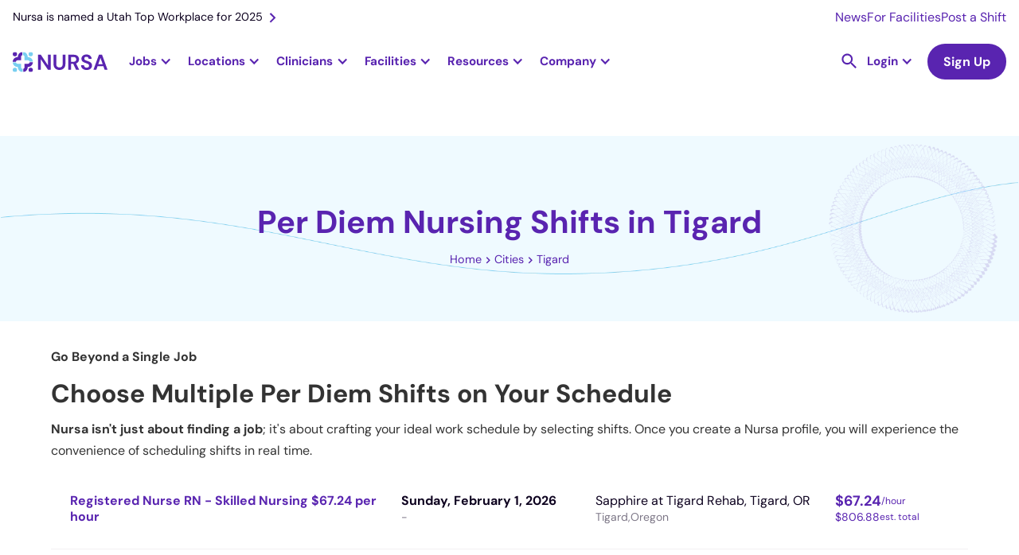

--- FILE ---
content_type: text/html; charset=utf-8
request_url: https://nursa.com/cities/tigard-or
body_size: 42375
content:
<!DOCTYPE html><!-- Last Published: Sat Jan 31 2026 00:11:38 GMT+0000 (Coordinated Universal Time) --><html data-wf-domain="nursa.com" data-wf-page="63e27002e5d8564f79f924d6" data-wf-site="636e7f8063d6538dea5ca1e4" lang="en" data-wf-collection="63e27002e5d856b2c7f92487" data-wf-item-slug="tigard-or"><head><meta charset="utf-8"/><title>Per Diem Nursing Shifts in Tigard, Oregon</title><meta content="Find high-paying per diem nursing shifts in Tigard, OR. Take control of your career and create your own schedule with PRN jobs near you." name="description"/><meta content="Per Diem Nursing Shifts in Tigard, Oregon" property="og:title"/><meta content="Find high-paying per diem nursing shifts in Tigard, OR. Take control of your career and create your own schedule with PRN jobs near you." property="og:description"/><meta content="https://cdn.prod.website-files.com/63a1cbc81b0e903002cf9cec/66eae7dd406fb7505a7f4a8e_64da714d3b1d0662028a4955_Nursa%2520PRN%2520jobs%2520in%2520Tiggard%2520Oregon.webp" property="og:image"/><meta content="Per Diem Nursing Shifts in Tigard, Oregon" property="twitter:title"/><meta content="Find high-paying per diem nursing shifts in Tigard, OR. Take control of your career and create your own schedule with PRN jobs near you." property="twitter:description"/><meta content="https://cdn.prod.website-files.com/63a1cbc81b0e903002cf9cec/66eae7dd406fb7505a7f4a8e_64da714d3b1d0662028a4955_Nursa%2520PRN%2520jobs%2520in%2520Tiggard%2520Oregon.webp" property="twitter:image"/><meta property="og:type" content="website"/><meta content="summary_large_image" name="twitter:card"/><meta content="width=device-width, initial-scale=1" name="viewport"/><link href="https://cdn.prod.website-files.com/636e7f8063d6538dea5ca1e4/css/nursa.shared.1e84a0bf7.min.css" rel="stylesheet" type="text/css" integrity="sha384-HoSgv3xrXFyB7EE6F9G0TPL9Q/vyMy7fwiVVQqeVq2mNESnfxfnfqy6aYT2hvhnz" crossorigin="anonymous"/><script type="8081bbe97d51b41cf7e82a7d-text/javascript">!function(o,c){var n=c.documentElement,t=" w-mod-";n.className+=t+"js",("ontouchstart"in o||o.DocumentTouch&&c instanceof DocumentTouch)&&(n.className+=t+"touch")}(window,document);</script><link href="https://cdn.prod.website-files.com/636e7f8063d6538dea5ca1e4/636fd48c18e5743b3762108a_favicon-32x32.png" rel="shortcut icon" type="image/x-icon"/><link href="https://cdn.prod.website-files.com/636e7f8063d6538dea5ca1e4/636fd41339109b823df73488_256x256px_fav%20icon.jpg" rel="apple-touch-icon"/><link href="https://nursa.com/cities/tigard-or" rel="canonical"/><script async="" src="https://www.googletagmanager.com/gtag/js?id=G-SD1MRGNGWV" type="8081bbe97d51b41cf7e82a7d-text/javascript"></script><script type="8081bbe97d51b41cf7e82a7d-text/javascript">window.dataLayer = window.dataLayer || [];function gtag(){dataLayer.push(arguments);}gtag('set', 'developer_id.dZGVlNj', true);gtag('js', new Date());gtag('config', 'G-SD1MRGNGWV');</script><!-- Cookie functions -->
<script type="8081bbe97d51b41cf7e82a7d-text/javascript">
  function setCookie(name, value, days) {
    var expires = "";
    if (days) {
      var date = new Date();
      date.setTime(date.getTime() + days * 24 * 60 * 60 * 1000);
      expires = "; expires=" + date.toUTCString();
    }
    document.cookie = name + "=" + (value || "") + expires + "; path=/";
  }

  function getCookie(name) {
    var nameEQ = name + "=";
    var ca = document.cookie.split(";");
    for (var i = 0; i < ca.length; i++) {
      var c = ca[i];
      while (c.charAt(0) == " ") c = c.substring(1, c.length);
      if (c.indexOf(nameEQ) == 0) return c.substring(nameEQ.length, c.length);
    }
    return null;
  }

  function eraseCookie(name) {
    document.cookie = name + "=; Max-Age=-99999999;";
  }

  var cookie = getCookie("cookie-consent");
  var cookieDisabled = getCookie("cookie-disabled");
</script>

<!-- Google Tag Manager -->
<script type="8081bbe97d51b41cf7e82a7d-text/javascript">
  if (cookie) {
    (function (w, d, s, l, i) {
      w[l] = w[l] || [];
      w[l].push({ "gtm.start": new Date().getTime(), event: "gtm.js" });
      var f = d.getElementsByTagName(s)[0],
          j = d.createElement(s),
          dl = l != "dataLayer" ? "&l=" + l : "";
      j.async = true;
      j.src = "https://www.googletagmanager.com/gtm.js?id=" + i + dl;
      f.parentNode.insertBefore(j, f);
    })(window, document, "script", "dataLayer", "GTM-PLQ2ZB9");
  }
</script>
<!-- End Google Tag Manager -->

<!-- Segment-->
<script type="8081bbe97d51b41cf7e82a7d-text/javascript">
  if (cookie) {
    !(function () {
      var analytics = (window.analytics = window.analytics || []);
      if (!analytics.initialize)
        if (analytics.invoked) window.console && console.error && console.error("Segment snippet included twice.");
        else {
          analytics.invoked = !0;
          analytics.methods = ["trackSubmit", "trackClick", "trackLink", "trackForm", "pageview", "identify", "reset", "group", "track", "ready", "alias", "debug", "page", "once", "off", "on", "addSourceMiddleware", "addIntegrationMiddleware", "setAnonymousId", "addDestinationMiddleware"];
          analytics.factory = function (e) {
            return function () {
              var t = Array.prototype.slice.call(arguments);
              t.unshift(e);
              analytics.push(t);
              return analytics;
            };
          };
          for (var e = 0; e < analytics.methods.length; e++) {
            var key = analytics.methods[e];
            analytics[key] = analytics.factory(key);
          }
          analytics.load = function (key, e) {
            var t = document.createElement("script");
            t.type = "text/javascript";
            t.async = !0;
            t.src = "https://cdn.segment.com/analytics.js/v1/" + key + "/analytics.min.js";
            var n = document.getElementsByTagName("script")[0];
            n.parentNode.insertBefore(t, n);
            analytics._loadOptions = e;
          };
          analytics._writeKey = "BkAIT90CADHFuR1mOHcfY4muDWUpkb1U";
          analytics.SNIPPET_VERSION = "4.15.3";
          analytics.load("BkAIT90CADHFuR1mOHcfY4muDWUpkb1U");
        }
    })();
  }
</script>
<!--End of Segment-->

<!-- Snitcher analytics code -->
<script type="8081bbe97d51b41cf7e82a7d-text/javascript">
  var loadSnitcher = false;

  if (window.location.pathname.startsWith("/facility") || window.location.pathname.startsWith("/signup/facility")) {
    loadSnitcher = true;
  }

  if (cookie && loadSnitcher) {
    !(function (s, n, i, t, c, h) {
      s.SnitchObject = i;
      s[i] ||
        (s[i] = function () {
        (s[i].q = s[i].q || []).push(arguments);
      });
      s[i].l = +new Date();
      c = n.createElement(t);
      h = n.getElementsByTagName(t)[0];
      c.src = "//snid.snitcher.com/8429680.js";
      h.parentNode.insertBefore(c, h);
    })(window, document, "snid", "script");

    snid("verify", "8429680");
  }
</script>
<!-- End of Snitcher analytics code -->

<script type="application/ld+json">
  {
    "@context": "https://schema.org",
    "@type": "WebSite",
    "url": "https://www.nursa.com/",
    "name": "Find Nursing Jobs Near You | Nursa",
    "description": "Have open PRN shifts? Want to pick up PRN RN, LPN, or CNA jobs? Nursa is an on-demand nurse staffing app. We connect facilities & clinicians!"
  }
</script>
<script type="8081bbe97d51b41cf7e82a7d-text/javascript">
  const schURL = window.location.pathname.split("/");

  if (schURL[1] !== "facilities") {
    const script = document.createElement("script");
    script.setAttribute("type", "application/ld+json");
    script.innerHTML = `{
        "@context":"https://schema.org",
        "@type":"Organization",
        "url":"https://www.nursa.com/",
        "name":"Nursa",
        "image":"https://cdn.prod.website-files.com/636e7f8063d6538dea5ca1e4/64454848a11fb504b813aff5_nursa-headquaters-building.jpeg",
        "telephone": "+1 801-695-9609",
        "sameAs": [
            "https://www.facebook.com/nursaapp/",
            "https://x.com/nursaapp",
            "https://www.instagram.com/nursaapp/",
            "https://www.youtube.com/c/nursaapp",
            "https://www.linkedin.com/company/nursaapp/"
          ],
        "logo":"https://cdn.prod.website-files.com/636e7f8063d6538dea5ca1e4/63a9a6b29e32186f748e7a82_logo-horizontal-color.png",
        "address": {
        "@type": "PostalAddress",
        "streetAddress": "5295 Commerce Dr #600",
        "addressLocality": "Murray",
        "postalCode": "UT 84107",
        "addressCountry": "US"
        },
        "contactPoint" : [
            { "@type" : "ContactPoint",
              "telephone" : "+1 801-695-9609",
              "email" : "support@nursa.com",
              "contactType" : "Support"
            } ]
        }`;
    document.head.appendChild(script);
  }
</script>
<style>
  h2 a {
    font-size: 2rem !important;
  }
  h3 a {
    font-size: 24px !important;
  }
  .form_checkbox-icon {
    height: 1rem !important;
    width: 1rem !important;
  }
  .line-height0 {
    text-transform: capitalize;
  }
</style>
<meta name="google-site-verification" content="mrc88EXYKg1l7FaIr3_ez1QFwpauekUy2elIbP4k-F4" />

<!--Algolia no index-->
<script type="8081bbe97d51b41cf7e82a7d-text/javascript">
  (function () {
    // Get the current URL
    var currentUrl = window.location.href;

    // Check if the URL contains the specified encoded strings
    if (currentUrl.includes("%5Bquery%5D") || currentUrl.includes("%5BrefinementList%5D") || currentUrl.includes("%5BsortBy%5D") || currentUrl.includes("queryID=")) {
      // Create a new meta tag
      var metaTag = document.createElement("meta");
      metaTag.name = "robots";
      metaTag.content = "noindex";

      // Append the meta tag to the head of the document
      document.head.appendChild(metaTag);
    }
  })();
</script>
<!-- Pagination Fix -->
<script type="8081bbe97d51b41cf7e82a7d-text/javascript">
  if (window.location.href.includes("_page") && !(window.location.href.includes("blog?") || window.location.href.includes("licenses") || window.location.href.includes("licences"))) {
    // Get the canonical tag
    var canonicalTag = document.querySelector("link[rel='canonical']");

    // Update the href attribute of the canonical tag
    if (!window.location.href.includes("blog") && !window.location.href.includes("facilities")) {
      if (canonicalTag) {
        canonicalTag.href = window.location.href.split("?")[0];
      } else {
        // If no canonical tag exists, create one and add it to the head
        canonicalTag = document.createElement("link");
        canonicalTag.setAttribute("rel", "canonical");
        canonicalTag.setAttribute("href", window.location.href.split("?")[0]);
        document.head.appendChild(canonicalTag);
      }
    }

    var ogUrlTag = document.createElement("meta");
    ogUrlTag.property = "og:url";
    ogUrlTag.content = window.location.href.split("?")[0];
    

    // Create a meta tag element
    var metaTag = document.createElement("meta");
    metaTag.name = "robots";
    metaTag.content = "noindex, follow";
    if (window.location.href.includes("/facilities")) {
      metaTag.content = "noindex, nofollow";
    }

    // Find the head element and append the meta tag to it
    var head = document.querySelector("head");
    head.appendChild(metaTag);
    head.appendChild(ogUrlTag);
  }
</script>

<style>
  .ais-SearchBox-reset {
    position: absolute;
    top: 24px;
    right: 25px;
  }
  .ais-RefinementList .ais-SearchBox-input {
    height: 39px;
    width: 100%;
    background-color: transparent;
    border: 1px solid #e7e6e9;
    border-radius: 100px;
    margin-bottom: 0;
    margin-right: 20px;
    padding-left: 32px;
    padding-right: 40px;
    font-size: 1rem;
    line-height: 1.1rem;
    background: url("https://cdn.prod.website-files.com/636e7f8063d6538dea5ca1e4/643e849da91a2d19897ce20b_Vector.svg");
    background-position: 10px center;
    background-repeat: no-repeat;
    background-size: 14px;
  }
  .ais-SearchBox-submit {
    display: none !important;
  }
  .dropdown-item-parent {
    display: flex;
    align-items: center;
    gap: 8px;
  }
  .algolia-checkbox {
    width: 1rem;
    height: 1rem;
    border-radius: 0.125rem;
    background-color: white;
    border: 1px solid #ccc;
    flex-shrink: 0;
  }
  .ais-RefinementList-item--selected .algolia-checkbox {
    background-color: var(--primary--900);
    background-size: 90%;
    background-image: url("https://d3e54v103j8qbb.cloudfront.net/static/custom-checkbox-checkmark.589d534424.svg");
    background-position: 50%;
    background-repeat: no-repeat;
  }
  .ais-RefinementList-searchBox {
    margin-bottom: 0.5rem;
  }
</style>

<style>
  .w-dyn-item:last-child .shift-list-item-grid-wrapper {
    border: none;
  }

  .hour-tag {
    font-size: 0.75rem;
  }
</style><script type="application/ld+json">
    {
      "@context": "https://schema.org",
      "@type": "Article",
      "headline": "PRN Nursing Jobs in Tigard, OR",
      "image": [
        "https://cdn.prod.website-files.com/63a1cbc81b0e903002cf9cec/66eae7dd406fb7505a7f4a8e_64da714d3b1d0662028a4955_Nursa%2520PRN%2520jobs%2520in%2520Tiggard%2520Oregon.webp"
       ],
      "datePublished": "Feb 06, 2023",
      "dateModified": "Aug 06, 2025",
      "author": [{
          "@type":"Organization",
      "name": "Nursa",
      "url": "https://nursa.com"
      }]
    }
</script>
<style>
a.tocitem {
    width: 100%;
    display: block;
    line-height: 2.2rem;
}

a.tocitem:hover {
    background-color: #e7f0ff;
    border-radius: 5px;
    padding: 3px 5px;
}

div#toc {
    border-radius: 12px;
    padding: 20px 30px;
    background-color: #EFFAFF;
}
a.tocitem:before {
    content: "• ";
}
</style><script type="8081bbe97d51b41cf7e82a7d-text/javascript">window.__WEBFLOW_CURRENCY_SETTINGS = {"currencyCode":"USD","symbol":"$","decimal":".","fractionDigits":2,"group":",","template":"{{wf {\"path\":\"symbol\",\"type\":\"PlainText\"} }} {{wf {\"path\":\"amount\",\"type\":\"CommercePrice\"} }} {{wf {\"path\":\"currencyCode\",\"type\":\"PlainText\"} }}","hideDecimalForWholeNumbers":false};</script></head><body><div id="navbar" data-animation="default" data-collapse="medium" data-duration="400" data-easing="ease" data-easing2="ease" role="banner" class="nav-bar rework w-nav"><div class="nav-banner hide-tablet"><a href="https://nursa.com/blog/nursa-is-named-a-utah-top-workplace-for-2025" class="nav-banner-link w-inline-block"><div>Nursa is named a Utah Top Workplace for 2025</div><img src="https://cdn.prod.website-files.com/636e7f8063d6538dea5ca1e4/63cffff6010164b1407a47e5_right.svg" loading="lazy" alt="Right arrow icon" class="nav-banner-icon"/></a><div class="nav-banner-links-wrapper"><a href="/newsroom" class="nav-banner-small-link">News</a><a href="/facility" class="nav-banner-small-link">For Facilities</a><a href="/facility/post-prn-jobs" class="nav-banner-small-link">Post a Shift</a></div></div><div class="nav-container"><a href="/" class="brand-logo w-nav-brand"><img src="https://cdn.prod.website-files.com/636e7f8063d6538dea5ca1e4/63e3d5253bcbd6e2b35efeee_logo-horizontal-color.svg" loading="lazy" width="150" alt="Nursa - #1 staffing healthcare platform" class="nursa-logo"/></a><nav role="navigation" class="bg-white static-desktop w-nav-menu"><div class="nav-subcontainer"><div class="jobs-nav-dropdown fixed-height"><div data-w-id="08be5f3b-56cc-2146-abca-2e4f7ee4e973" class="jobs-nav-dropdown-trigger"><div class="nav-dropdown-trigger-text">Jobs</div><div class="nav-purple-arrow w-icon-dropdown-toggle"></div></div><div class="jobs-nav-dropdown-list"><div class="dropwdown-list-link-wrapper jobs-dropdown-wrapper"><div class="fn-container-2 nav-jobs-dropdown-links-wrapper"><div class="fn-flex-horizontal tablet-vertical"><div data-hover="false" data-delay="0" class="dropdown-nav jobs-subropdown w-dropdown"><div class="dropdown-toggle dropdown-toggle-nav less-padding large-padding first w-dropdown-toggle"><div class="nav-dropdown-trigger-text">RN</div><div class="nav-purple-arrow w-icon-dropdown-toggle"></div></div><nav class="dropdown-list jobs-subdropdown-list w-dropdown-list"><div class="dropwdown-list-link-wrapper"><div class="fn-container-2 grid jobs-subdorpdown"><div id="w-node-_08be5f3b-56cc-2146-abca-2e4f7ee4e983-1217581f" class="explore-jobs-subdropdown-links-close"><img src="https://cdn.prod.website-files.com/636e7f8063d6538dea5ca1e4/6569ea9f5111aaa6dd36e12c_arrow-left.svg" loading="lazy" alt="Purple Arrow Left" class="jobs-subdropdown-links-close-arrow"/><div class="mobile-1-25rem">Registered Nurse</div></div><div id="w-node-_08be5f3b-56cc-2146-abca-2e4f7ee4e987-1217581f" class="navigational-horizontal-divider negative-margin-top"></div><div id="w-node-_08be5f3b-56cc-2146-abca-2e4f7ee4e988-1217581f" class="content-jobs-wrapper jobs-subdropdown _6-columns"><div id="w-node-_08be5f3b-56cc-2146-abca-2e4f7ee4e9a2-1217581f" class="fn-column jobs-tablet-subdropdown-heading-wrapper"><div class="fn-column"><div class="explore-jobs-state-trigger"><div class="fn-h6-style margin-s mobile-1-rem jobs-subdropdown-heading-trigger">Top Cities</div><img src="https://cdn.prod.website-files.com/636e7f8063d6538dea5ca1e4/6569ea9f5111aaa6dd36e12c_arrow-left.svg" loading="lazy" alt="Purple Arrow Left" class="explore-jobs-state-arrow"/></div><div class="jobs-subdropdown-jobs-wrap"><div class="jobs-subdropdown-links-close"><img src="https://cdn.prod.website-files.com/636e7f8063d6538dea5ca1e4/6569ea9f5111aaa6dd36e12c_arrow-left.svg" loading="lazy" alt="Purple Arrow Left" class="jobs-subdropdown-links-close-arrow"/><div class="mobile-1-25rem">Top Cities</div></div><div class="fn-column"><a href="https://nursa.com/rn/registered-nurse-per-diem-prn-greenville-sc" class="jobs-subdropdown-link">Greenville, SC</a><a href="https://nursa.com/rn/per-diem-houston-tx" class="jobs-subdropdown-link">Houston, TX</a><a href="https://nursa.com/rn/registered-nurse-per-diem-prn-salt-lake-city-ut" class="jobs-subdropdown-link">Salt Lake City, UT</a><a href="https://nursa.com/rn/per-diem-las-vegas-nv" class="jobs-subdropdown-link">Las Vegas, NV</a></div><a href="https://nursa.com/rn/registered-nurse-per-diem-prn-raleigh-nc" class="jobs-subdropdown-link">Raleigh, NC</a><a href="/states/oregon" class="navigational-see-all margin-xs see-all-display-none w-inline-block"><div>See All </div><img src="https://cdn.prod.website-files.com/636e7f8063d6538dea5ca1e4/6512e6a983579f6660b0f83f_arrow-right.svg" loading="lazy" alt="Arrow Right purple icon" class="navigational-see-all-arrow"/></a></div></div></div><div id="w-node-_08be5f3b-56cc-2146-abca-2e4f7ee4e989-1217581f" class="fn-column jobs-tablet-subdropdown-heading-wrapper"><div class="explore-jobs-state-trigger"><div class="fn-h6-style margin-s mobile-1-rem jobs-subdropdown-heading-trigger">Trending - Louisiana</div><img src="https://cdn.prod.website-files.com/636e7f8063d6538dea5ca1e4/6569ea9f5111aaa6dd36e12c_arrow-left.svg" loading="lazy" alt="Purple Arrow Left" class="explore-jobs-state-arrow"/></div><div class="jobs-subdropdown-jobs-wrap"><div class="jobs-subdropdown-links-close"><img src="https://cdn.prod.website-files.com/636e7f8063d6538dea5ca1e4/6569ea9f5111aaa6dd36e12c_arrow-left.svg" loading="eager" alt="Purple Arrow Left" class="jobs-subdropdown-links-close-arrow"/><div class="mobile-1-25rem">Trending - Louisiana</div></div><div class="fn-column"><a href="https://nursa.com/rn/registered-nurse-per-diem-prn-shreveport-la" class="jobs-subdropdown-link">Shreveport</a><a href="https://nursa.com/rn/registered-nurse-per-diem-prn-lafayette-la" class="jobs-subdropdown-link">Lafayette</a><a href="https://nursa.com/rn/registered-nurse-per-diem-prn-lake-charles-la" class="jobs-subdropdown-link">Lake Charles</a><a href="https://nursa.com/rn/registered-nurse-per-diem-prn-new-orleans-la" class="jobs-subdropdown-link">New Orleans</a><a href="https://nursa.com/rn/registered-nurse-per-diem-prn-baton-rouge-la" class="jobs-subdropdown-link">Baton Rouge</a></div><a href="/states/louisiana" class="navigational-see-all w-inline-block"><div>See All </div><img src="https://cdn.prod.website-files.com/636e7f8063d6538dea5ca1e4/6512e6a983579f6660b0f83f_arrow-right.svg" loading="lazy" alt="Arrow Right purple icon" class="navigational-see-all-arrow"/></a></div></div><div id="w-node-_08be5f3b-56cc-2146-abca-2e4f7ee4e9f1-1217581f" class="fn-column jobs-tablet-subdropdown-heading-wrapper"><div class="explore-jobs-state-trigger"><div class="fn-h6-style margin-s mobile-1-rem jobs-subdropdown-heading-trigger">Trending - Arizona</div><img src="https://cdn.prod.website-files.com/636e7f8063d6538dea5ca1e4/6569ea9f5111aaa6dd36e12c_arrow-left.svg" loading="lazy" alt="Purple Arrow Left" class="explore-jobs-state-arrow"/></div><div class="jobs-subdropdown-jobs-wrap"><div class="jobs-subdropdown-links-close"><img src="https://cdn.prod.website-files.com/636e7f8063d6538dea5ca1e4/6569ea9f5111aaa6dd36e12c_arrow-left.svg" loading="lazy" alt="Purple Arrow Left" class="jobs-subdropdown-links-close-arrow"/><div class="mobile-1-25rem">Trending - Arizona</div></div><div class="fn-column"><a href="https://nursa.com/rn/per-diem-tucson-az" class="jobs-subdropdown-link">Tucson</a><a href="https://nursa.com/rn/registered-nurse-per-diem-prn-phoenix-az" class="jobs-subdropdown-link">Phoenix</a><a href="https://nursa.com/rn/registered-nurse-per-diem-prn-tempe-az" class="jobs-subdropdown-link">Tempe</a><a href="https://nursa.com/rn/per-diem-glendale-az" class="jobs-subdropdown-link">Glendale</a><a href="https://nursa.com/rn/per-diem-chandler-az" class="jobs-subdropdown-link">Chandler</a></div><a href="/states/arizona" class="navigational-see-all w-inline-block"><div>See All </div><img src="https://cdn.prod.website-files.com/636e7f8063d6538dea5ca1e4/6512e6a983579f6660b0f83f_arrow-right.svg" loading="lazy" alt="Arrow Right purple icon" class="navigational-see-all-arrow"/></a></div></div><div id="w-node-_08be5f3b-56cc-2146-abca-2e4f7ee4e9be-1217581f" class="fn-column jobs-tablet-subdropdown-heading-wrapper"><div class="explore-jobs-state-trigger"><div class="fn-h6-style margin-s mobile-1-rem jobs-subdropdown-heading-trigger">Trending - Illinois</div><img src="https://cdn.prod.website-files.com/636e7f8063d6538dea5ca1e4/6569ea9f5111aaa6dd36e12c_arrow-left.svg" loading="lazy" alt="Purple Arrow Left" class="explore-jobs-state-arrow"/></div><div class="jobs-subdropdown-jobs-wrap"><div class="jobs-subdropdown-links-close"><img src="https://cdn.prod.website-files.com/636e7f8063d6538dea5ca1e4/6569ea9f5111aaa6dd36e12c_arrow-left.svg" loading="lazy" alt="Purple Arrow Left" class="jobs-subdropdown-links-close-arrow"/><div class="mobile-1-25rem">Trending - Illinois</div></div><div class="fn-column"><a href="https://nursa.com/rn/registered-nurse-per-diem-prn-rockford-il" class="jobs-subdropdown-link">Rockford</a><a href="https://nursa.com/rn/registered-nurse-per-diem-prn-peoria-il" class="jobs-subdropdown-link">Peoria</a><a href="https://nursa.com/rn/registered-nurse-per-diem-prn-hazel-crest-il" class="jobs-subdropdown-link">Hazel Crest</a><a href="https://nursa.com/rn/registered-nurse-per-diem-prn-chicago-heights-il" class="jobs-subdropdown-link">Chicago Heights</a><a href="https://nursa.com/rn/registered-nurse-per-diem-prn-wheaton-il" class="jobs-subdropdown-link">Wheaton</a></div><a href="/states/illinois" class="navigational-see-all w-inline-block"><div>See All </div><img src="https://cdn.prod.website-files.com/636e7f8063d6538dea5ca1e4/6512e6a983579f6660b0f83f_arrow-right.svg" loading="lazy" alt="Arrow Right purple icon" class="navigational-see-all-arrow"/></a></div></div><div id="w-node-_08be5f3b-56cc-2146-abca-2e4f7ee4e9d7-1217581f" class="fn-column jobs-tablet-subdropdown-heading-wrapper"><div class="fn-column"><div class="explore-jobs-state-trigger"><div class="fn-h6-style margin-s mobile-1-rem jobs-subdropdown-heading-trigger">Trending - New Jersey</div><img src="https://cdn.prod.website-files.com/636e7f8063d6538dea5ca1e4/6569ea9f5111aaa6dd36e12c_arrow-left.svg" loading="lazy" alt="Purple Arrow Left" class="explore-jobs-state-arrow"/></div><div class="jobs-subdropdown-jobs-wrap"><div class="jobs-subdropdown-links-close"><img src="https://cdn.prod.website-files.com/636e7f8063d6538dea5ca1e4/6569ea9f5111aaa6dd36e12c_arrow-left.svg" loading="lazy" alt="Purple Arrow Left" class="jobs-subdropdown-links-close-arrow"/><div class="mobile-1-25rem">Trending - New Jersey</div></div><div class="fn-column"><a href="https://nursa.com/rn/registered-nurse-per-diem-prn-newark-nj" class="jobs-subdropdown-link">Newark</a><a href="https://nursa.com/rn/registered-nurse-per-diem-prn-jersey-city-nj" class="jobs-subdropdown-link">Jersey City</a><a href="https://nursa.com/rn/registered-nurse-per-diem-prn-toms-river-nj" class="jobs-subdropdown-link">Toms River</a><a href="https://nursa.com/rn/registered-nurse-per-diem-prn-cherry-hill-nj" class="jobs-subdropdown-link">Cherry Hill</a><a href="https://nursa.com/rn/registered-nurse-per-diem-prn-edison-nj" class="jobs-subdropdown-link">Edison</a></div><a href="/states/new-jersey" class="navigational-see-all margin-xs w-inline-block"><div>See All </div><img src="https://cdn.prod.website-files.com/636e7f8063d6538dea5ca1e4/6512e6a983579f6660b0f83f_arrow-right.svg" loading="lazy" alt="Arrow Right purple icon" class="navigational-see-all-arrow"/></a></div></div></div><div id="w-node-_23520184-71a1-7a51-5d80-3a0aaed1dff8-1217581f" class="fn-column jobs-tablet-subdropdown-heading-wrapper"><div class="explore-jobs-state-trigger"><div class="fn-h6-style margin-s mobile-1-rem jobs-subdropdown-heading-trigger">Trending - Maine</div><img src="https://cdn.prod.website-files.com/636e7f8063d6538dea5ca1e4/6569ea9f5111aaa6dd36e12c_arrow-left.svg" loading="lazy" alt="Purple Arrow Left" class="explore-jobs-state-arrow"/></div><div class="jobs-subdropdown-jobs-wrap"><div class="jobs-subdropdown-links-close"><img src="https://cdn.prod.website-files.com/636e7f8063d6538dea5ca1e4/6569ea9f5111aaa6dd36e12c_arrow-left.svg" loading="lazy" alt="Purple Arrow Left" class="jobs-subdropdown-links-close-arrow"/><div class="mobile-1-25rem">Trending - Maine</div></div><div class="fn-column"><a href="https://nursa.com/rn/registered-nurse-per-diem-prn-portland-me" class="jobs-subdropdown-link">Portland</a><a href="https://nursa.com/rn/registered-nurse-per-diem-prn-norway-norway-me" class="jobs-subdropdown-link">Norway</a><a href="https://nursa.com/rn/registered-nurse-per-diem-prn-lewiston-me" class="jobs-subdropdown-link">Lewiston</a><a href="https://nursa.com/rn/registered-nurse-per-diem-prn-hartland-me" class="jobs-subdropdown-link">Hartland</a><a href="https://nursa.com/rn/registered-nurse-per-diem-prn-gorham-me" class="jobs-subdropdown-link">Gorham</a></div><a href="/states/maine" class="navigational-see-all w-inline-block"><div>See All </div><img src="https://cdn.prod.website-files.com/636e7f8063d6538dea5ca1e4/6512e6a983579f6660b0f83f_arrow-right.svg" loading="lazy" alt="Arrow Right purple icon" class="navigational-see-all-arrow"/></a></div></div></div><div id="w-node-_08be5f3b-56cc-2146-abca-2e4f7ee4ea0a-1217581f" class="navigational-horizontal-divider"></div><div id="w-node-_08be5f3b-56cc-2146-abca-2e4f7ee4ea0b-1217581f" class="fn-flex-space-between mobile-vertical gutter-1-rem"><div class="explore-jobs-heading">Browse RN PRN Jobs</div><div class="fn-flex-horizontal _2rem-gap mobile-1-rem"><a href="/jobs/prn/registered-nurse/rn-icu" class="burple-border-button w-inline-block"><div>View ICU Jobs</div><img src="https://cdn.prod.website-files.com/636e7f8063d6538dea5ca1e4/6512e6a983579f6660b0f83f_arrow-right.svg" loading="lazy" alt="Arrow Right purple icon" class="navigational-see-all-arrow"/></a><a href="/jobs/prn/registered-nurse/rn-med-surg" class="burple-border-button w-inline-block"><div>View Med Surg Jobs</div><img src="https://cdn.prod.website-files.com/636e7f8063d6538dea5ca1e4/6512e6a983579f6660b0f83f_arrow-right.svg" loading="lazy" alt="Arrow Right purple icon" class="navigational-see-all-arrow"/></a><a href="/jobs/prn/registered-nurse" class="burple-border-button w-inline-block"><div>View RN Jobs</div><img src="https://cdn.prod.website-files.com/636e7f8063d6538dea5ca1e4/6512e6a983579f6660b0f83f_arrow-right.svg" loading="lazy" alt="Arrow Right purple icon" class="navigational-see-all-arrow"/></a></div></div></div></div></nav></div><div data-hover="false" data-delay="0" class="dropdown-nav jobs-subropdown w-dropdown"><div class="dropdown-toggle dropdown-toggle-nav less-padding large-padding w-dropdown-toggle"><div class="nav-dropdown-trigger-text">LPN</div><div class="nav-purple-arrow w-icon-dropdown-toggle"></div></div><nav class="dropdown-list jobs-subdropdown-list w-dropdown-list"><div class="dropwdown-list-link-wrapper"><div class="fn-container-2 grid jobs-subdorpdown"><div id="w-node-_08be5f3b-56cc-2146-abca-2e4f7ee4ea1a-1217581f" class="explore-jobs-subdropdown-links-close"><img src="https://cdn.prod.website-files.com/636e7f8063d6538dea5ca1e4/6569ea9f5111aaa6dd36e12c_arrow-left.svg" loading="lazy" alt="Purple Arrow Left" class="jobs-subdropdown-links-close-arrow"/><div class="mobile-1-25rem">Licensed Practical Nurse</div></div><div id="w-node-_08be5f3b-56cc-2146-abca-2e4f7ee4ea1e-1217581f" class="navigational-horizontal-divider negative-margin-top"></div><div id="w-node-_08be5f3b-56cc-2146-abca-2e4f7ee4ea1f-1217581f" class="content-jobs-wrapper jobs-subdropdown _6-columns"><div id="w-node-_23186e1d-c662-188c-5442-3802e930f6bd-1217581f" class="fn-column jobs-tablet-subdropdown-heading-wrapper"><div class="explore-jobs-state-trigger"><div class="fn-h6-style margin-s mobile-1-rem jobs-subdropdown-heading-trigger">Top Cities</div><img src="https://cdn.prod.website-files.com/636e7f8063d6538dea5ca1e4/6569ea9f5111aaa6dd36e12c_arrow-left.svg" loading="lazy" alt="Purple Arrow Left" class="explore-jobs-state-arrow"/></div><div class="jobs-subdropdown-jobs-wrap"><div class="jobs-subdropdown-links-close"><img src="https://cdn.prod.website-files.com/636e7f8063d6538dea5ca1e4/6569ea9f5111aaa6dd36e12c_arrow-left.svg" loading="lazy" alt="Purple Arrow Left" class="jobs-subdropdown-links-close-arrow"/><div class="mobile-1-25rem">Top Cities</div></div><div class="fn-column"><a href="https://nursa.com/lpn/licensed-practical-nurse-per-diem-prn-myrtle-beach-sc" class="jobs-subdropdown-link">Myrtle Beach, SC</a><a href="https://nursa.com/lpn/licensed-practical-nurse-per-diem-prn-st-paul-mn" class="jobs-subdropdown-link">St. Paul, MN</a><a href="https://nursa.com/lpn/licensed-practical-nurse-per-diem-prn-newark-de" class="jobs-subdropdown-link">Newark, DE</a><a href="https://nursa.com/lpn/licensed-practical-nurse-per-diem-prn-louisville-ky" class="jobs-subdropdown-link">Louisville, KY</a><a href="https://nursa.com/lpn/licensed-practical-nurse-per-diem-prn-bensalem-pa" class="jobs-subdropdown-link">Bensalem, PA</a></div><a href="/states/utah" class="navigational-see-all see-all-display-none w-inline-block"><div>See All </div><img src="https://cdn.prod.website-files.com/636e7f8063d6538dea5ca1e4/6512e6a983579f6660b0f83f_arrow-right.svg" loading="lazy" alt="Arrow Right purple icon" class="navigational-see-all-arrow"/></a></div></div><div id="w-node-_08be5f3b-56cc-2146-abca-2e4f7ee4ea20-1217581f" class="fn-column jobs-tablet-subdropdown-heading-wrapper"><div class="explore-jobs-state-trigger"><div class="fn-h6-style margin-s mobile-1-rem jobs-subdropdown-heading-trigger">Trending - Louisiana</div><img src="https://cdn.prod.website-files.com/636e7f8063d6538dea5ca1e4/6569ea9f5111aaa6dd36e12c_arrow-left.svg" loading="lazy" alt="Purple Arrow Left" class="explore-jobs-state-arrow"/></div><div class="jobs-subdropdown-jobs-wrap"><div class="jobs-subdropdown-links-close"><img src="https://cdn.prod.website-files.com/636e7f8063d6538dea5ca1e4/6569ea9f5111aaa6dd36e12c_arrow-left.svg" loading="lazy" alt="Purple Arrow Left" class="jobs-subdropdown-links-close-arrow"/><div class="mobile-1-25rem">Trending - Louisiana</div></div><div class="fn-column"><a href="https://nursa.com/lpn/licensed-practical-nurse-per-diem-prn-shreveport-la" class="jobs-subdropdown-link">Shreveport</a><a href="https://nursa.com/lpn/licensed-practical-nurse-per-diem-prn-lafayette-la" class="jobs-subdropdown-link">Lafayette</a><a href="https://nursa.com/lpn/licensed-practical-nurse-per-diem-prn-lake-charles-la" class="jobs-subdropdown-link">Lake Charles</a><a href="https://nursa.com/lpn/licensed-practical-nurse-per-diem-prn-new-orleans-la" class="jobs-subdropdown-link">New Orleans</a><a href="https://nursa.com/lpn/licensed-practical-nurse-per-diem-prn-baton-rouge-la" class="jobs-subdropdown-link">Baton Rouge</a></div><a href="/states/louisiana" class="navigational-see-all w-inline-block"><div>See All </div><img src="https://cdn.prod.website-files.com/636e7f8063d6538dea5ca1e4/6512e6a983579f6660b0f83f_arrow-right.svg" loading="lazy" alt="Arrow Right purple icon" class="navigational-see-all-arrow"/></a></div></div><div id="w-node-_08be5f3b-56cc-2146-abca-2e4f7ee4ea55-1217581f" class="fn-column jobs-tablet-subdropdown-heading-wrapper"><div class="explore-jobs-state-trigger"><div class="fn-h6-style margin-s mobile-1-rem jobs-subdropdown-heading-trigger">Trending - Arizona</div><img src="https://cdn.prod.website-files.com/636e7f8063d6538dea5ca1e4/6569ea9f5111aaa6dd36e12c_arrow-left.svg" loading="lazy" alt="Purple Arrow Left" class="explore-jobs-state-arrow"/></div><div class="jobs-subdropdown-jobs-wrap"><div class="jobs-subdropdown-links-close"><img src="https://cdn.prod.website-files.com/636e7f8063d6538dea5ca1e4/6569ea9f5111aaa6dd36e12c_arrow-left.svg" loading="lazy" alt="Purple Arrow Left" class="jobs-subdropdown-links-close-arrow"/><div class="mobile-1-25rem">Trending - Arizona</div></div><div class="fn-column"><a href="https://nursa.com/lpn/per-diem-tucson-az" class="jobs-subdropdown-link">Tucson</a><a href="https://nursa.com/lpn/per-diem-phoenix-az" class="jobs-subdropdown-link">Phoenix</a><a href="https://nursa.com/lpn/licensed-practical-nurse-per-diem-prn-tempe-az" class="jobs-subdropdown-link">Tempe</a><a href="https://nursa.com/lpn/per-diem-glendale-az" class="jobs-subdropdown-link">Glendale</a><a href="https://nursa.com/lpn/per-diem-chandler-az" class="jobs-subdropdown-link">Chandler</a></div><a href="/states/arizona" class="navigational-see-all w-inline-block"><div>See All </div><img src="https://cdn.prod.website-files.com/636e7f8063d6538dea5ca1e4/6512e6a983579f6660b0f83f_arrow-right.svg" loading="lazy" alt="Arrow Right purple icon" class="navigational-see-all-arrow"/></a></div></div><div id="w-node-_08be5f3b-56cc-2146-abca-2e4f7ee4ea88-1217581f" class="fn-column jobs-tablet-subdropdown-heading-wrapper"><div class="fn-column"><div class="explore-jobs-state-trigger"><div class="fn-h6-style margin-s mobile-1-rem jobs-subdropdown-heading-trigger">Trending - Ohio</div><img src="https://cdn.prod.website-files.com/636e7f8063d6538dea5ca1e4/6569ea9f5111aaa6dd36e12c_arrow-left.svg" loading="lazy" alt="Purple Arrow Left" class="explore-jobs-state-arrow"/></div><div class="jobs-subdropdown-jobs-wrap"><div class="jobs-subdropdown-links-close"><img src="https://cdn.prod.website-files.com/636e7f8063d6538dea5ca1e4/6569ea9f5111aaa6dd36e12c_arrow-left.svg" loading="lazy" alt="Purple Arrow Left" class="jobs-subdropdown-links-close-arrow"/><div class="mobile-1-25rem">Trending - Ohio</div></div><div class="fn-column"><a href="https://nursa.com/lpn/licensed-practical-nurse-per-diem-prn-miamisburg-oh" class="jobs-subdropdown-link">Miamisburg</a><a href="https://nursa.com/lpn/licensed-practical-nurse-per-diem-prn-cincinnati-oh" class="jobs-subdropdown-link">Cincinnati</a><a href="https://nursa.com/lpn/licensed-practical-nurse-per-diem-prn-findlay-oh" class="jobs-subdropdown-link">Findlay</a><a href="https://nursa.com/lpn/licensed-practical-nurse-per-diem-prn-akron-oh" class="jobs-subdropdown-link">Akron</a><a href="https://nursa.com/lpn/licensed-practical-nurse-per-diem-prn-perrysburg-oh" class="jobs-subdropdown-link">Perrysburg</a></div><a href="/states/ohio" class="navigational-see-all margin-xs w-inline-block"><div>See All </div><img src="https://cdn.prod.website-files.com/636e7f8063d6538dea5ca1e4/6512e6a983579f6660b0f83f_arrow-right.svg" loading="lazy" alt="Arrow Right purple icon" class="navigational-see-all-arrow"/></a></div></div></div><div id="w-node-_08be5f3b-56cc-2146-abca-2e4f7ee4ea6e-1217581f" class="fn-column jobs-tablet-subdropdown-heading-wrapper"><div class="fn-column"><div class="explore-jobs-state-trigger"><div class="fn-h6-style margin-s mobile-1-rem jobs-subdropdown-heading-trigger">Trending - New Jersey</div><img src="https://cdn.prod.website-files.com/636e7f8063d6538dea5ca1e4/6569ea9f5111aaa6dd36e12c_arrow-left.svg" loading="lazy" alt="Purple Arrow Left" class="explore-jobs-state-arrow"/></div><div class="jobs-subdropdown-jobs-wrap"><div class="jobs-subdropdown-links-close"><img src="https://cdn.prod.website-files.com/636e7f8063d6538dea5ca1e4/6569ea9f5111aaa6dd36e12c_arrow-left.svg" loading="lazy" alt="Purple Arrow Left" class="jobs-subdropdown-links-close-arrow"/><div class="mobile-1-25rem">Trending - New Jersey</div></div><div class="fn-column"><a href="https://nursa.com/lpn/licensed-practical-nurse-per-diem-prn-newark-nj" class="jobs-subdropdown-link">Newark</a><a href="https://nursa.com/lpn/licensed-practical-nurse-per-diem-prn-jersey-city-nj" class="jobs-subdropdown-link">Jersey City</a><a href="https://nursa.com/lpn/licensed-practical-nurse-per-diem-prn-toms-river-nj" class="jobs-subdropdown-link">Toms River</a><a href="https://nursa.com/lpn/licensed-practical-nurse-per-diem-prn-summit-nj" class="jobs-subdropdown-link">Summit</a><a href="https://nursa.com/lpn/licensed-practical-nurse-per-diem-prn-edison-nj" class="jobs-subdropdown-link">Edison</a></div><a href="/states/new-jersey" class="navigational-see-all margin-xs w-inline-block"><div>See All </div><img src="https://cdn.prod.website-files.com/636e7f8063d6538dea5ca1e4/6512e6a983579f6660b0f83f_arrow-right.svg" loading="lazy" alt="Arrow Right purple icon" class="navigational-see-all-arrow"/></a></div></div></div><div id="w-node-_08be5f3b-56cc-2146-abca-2e4f7ee4ea39-1217581f" class="fn-column jobs-tablet-subdropdown-heading-wrapper"><div class="fn-column"><div class="explore-jobs-state-trigger"><div class="fn-h6-style margin-s mobile-1-rem jobs-subdropdown-heading-trigger">Trending - Maine</div><img src="https://cdn.prod.website-files.com/636e7f8063d6538dea5ca1e4/6569ea9f5111aaa6dd36e12c_arrow-left.svg" loading="lazy" alt="Purple Arrow Left" class="explore-jobs-state-arrow"/></div><div class="jobs-subdropdown-jobs-wrap"><div class="jobs-subdropdown-links-close"><img src="https://cdn.prod.website-files.com/636e7f8063d6538dea5ca1e4/6569ea9f5111aaa6dd36e12c_arrow-left.svg" loading="lazy" alt="Purple Arrow Left" class="jobs-subdropdown-links-close-arrow"/><div class="mobile-1-25rem">Trending - Maine</div></div><div class="fn-column"><a href="https://nursa.com/lpn/licensed-practical-nurse-per-diem-prn-portland-me" class="jobs-subdropdown-link">Portland</a><a href="https://nursa.com/lpn/licensed-practical-nurse-per-diem-prn-norway-norway-me" class="jobs-subdropdown-link">Norway</a><a href="https://nursa.com/lpn/licensed-practical-nurse-per-diem-prn-lewiston-me" class="jobs-subdropdown-link">Lewiston</a><a href="https://nursa.com/lpn/licensed-practical-nurse-per-diem-prn-hartland-me" class="jobs-subdropdown-link">Hartland</a><a href="https://nursa.com/lpn/licensed-practical-nurse-per-diem-prn-gorham-me" class="jobs-subdropdown-link">Gorham</a></div><a href="/states/maine" class="navigational-see-all margin-xs w-inline-block"><div>See All </div><img src="https://cdn.prod.website-files.com/636e7f8063d6538dea5ca1e4/6512e6a983579f6660b0f83f_arrow-right.svg" loading="lazy" alt="Arrow Right purple icon" class="navigational-see-all-arrow"/></a></div></div></div></div><div id="w-node-_08be5f3b-56cc-2146-abca-2e4f7ee4ea9c-1217581f" class="navigational-horizontal-divider"></div><div id="w-node-_08be5f3b-56cc-2146-abca-2e4f7ee4ea9d-1217581f" class="fn-flex-space-between"><div class="explore-jobs-heading">Browse LPN PRN Jobs</div><a href="/jobs/prn/licensed-practical-nurse" class="burple-border-button w-inline-block"><div>View LPN Jobs</div><img src="https://cdn.prod.website-files.com/636e7f8063d6538dea5ca1e4/6512e6a983579f6660b0f83f_arrow-right.svg" loading="lazy" alt="Arrow Right purple icon" class="navigational-see-all-arrow"/></a></div></div></div></nav></div><div data-hover="false" data-delay="0" class="dropdown-nav jobs-subropdown w-dropdown"><div class="dropdown-toggle dropdown-toggle-nav less-padding large-padding w-dropdown-toggle"><div class="nav-dropdown-trigger-text">CNA</div><div class="nav-purple-arrow w-icon-dropdown-toggle"></div></div><nav class="dropdown-list jobs-subdropdown-list w-dropdown-list"><div class="dropwdown-list-link-wrapper"><div class="fn-container-2 grid jobs-subdorpdown"><div id="w-node-_08be5f3b-56cc-2146-abca-2e4f7ee4eaac-1217581f" class="explore-jobs-subdropdown-links-close"><img src="https://cdn.prod.website-files.com/636e7f8063d6538dea5ca1e4/6569ea9f5111aaa6dd36e12c_arrow-left.svg" loading="lazy" alt="Purple Arrow Left" class="jobs-subdropdown-links-close-arrow"/><div class="mobile-1-25rem">Certified Nursing Assistant</div></div><div id="w-node-_08be5f3b-56cc-2146-abca-2e4f7ee4eab0-1217581f" class="navigational-horizontal-divider negative-margin-top"></div><div id="w-node-_08be5f3b-56cc-2146-abca-2e4f7ee4eab1-1217581f" class="content-jobs-wrapper jobs-subdropdown _6-columns"><div id="w-node-_08be5f3b-56cc-2146-abca-2e4f7ee4eacb-1217581f" class="fn-column jobs-tablet-subdropdown-heading-wrapper"><div class="fn-column"><div class="explore-jobs-state-trigger"><div class="fn-h6-style margin-s mobile-1-rem jobs-subdropdown-heading-trigger">Top Cities</div><img src="https://cdn.prod.website-files.com/636e7f8063d6538dea5ca1e4/6569ea9f5111aaa6dd36e12c_arrow-left.svg" loading="lazy" alt="Purple Arrow Left" class="explore-jobs-state-arrow"/></div><div class="jobs-subdropdown-jobs-wrap"><div class="jobs-subdropdown-links-close"><img src="https://cdn.prod.website-files.com/636e7f8063d6538dea5ca1e4/6569ea9f5111aaa6dd36e12c_arrow-left.svg" loading="lazy" alt="Purple Arrow Left" class="jobs-subdropdown-links-close-arrow"/><div class="mobile-1-25rem">Top Cities</div></div><div class="fn-column"><a href="https://nursa.com/cna/certified-nursing-assistant-per-diem-prn-huntsville-al" class="jobs-subdropdown-link">Huntsville, AL</a><a href="https://nursa.com/cna/per-diem-houston-tx" class="jobs-subdropdown-link">Houston, TX</a><a href="https://nursa.com/cna/per-diem-dallas-tx" class="jobs-subdropdown-link">Dallas, TX</a><a href="https://nursa.com/cna/per-diem-chicago-il" class="jobs-subdropdown-link">Chicago, IL</a><a href="https://nursa.com/cna/certified-nursing-assistant-per-diem-prn-los-angeles-ca" class="jobs-subdropdown-link">Los Angeles, CA</a></div><a href="/states/oregon" class="navigational-see-all margin-xs see-all-display-none w-inline-block"><div>See All </div><img src="https://cdn.prod.website-files.com/636e7f8063d6538dea5ca1e4/6512e6a983579f6660b0f83f_arrow-right.svg" loading="lazy" alt="Arrow Right purple icon" class="navigational-see-all-arrow"/></a></div></div></div><div id="w-node-_08be5f3b-56cc-2146-abca-2e4f7ee4eab2-1217581f" class="fn-column jobs-tablet-subdropdown-heading-wrapper"><div class="explore-jobs-state-trigger"><div class="fn-h6-style margin-s mobile-1-rem jobs-subdropdown-heading-trigger">Trending - Louisiana</div><img src="https://cdn.prod.website-files.com/636e7f8063d6538dea5ca1e4/6569ea9f5111aaa6dd36e12c_arrow-left.svg" loading="lazy" alt="Purple Arrow Left" class="explore-jobs-state-arrow"/></div><div class="jobs-subdropdown-jobs-wrap"><div class="jobs-subdropdown-links-close"><img src="https://cdn.prod.website-files.com/636e7f8063d6538dea5ca1e4/6569ea9f5111aaa6dd36e12c_arrow-left.svg" loading="lazy" alt="Purple Arrow Left" class="jobs-subdropdown-links-close-arrow"/><div class="mobile-1-25rem">Trending - Louisiana</div></div><div class="fn-column"><a href="https://nursa.com/cna/certified-nursing-assistant-per-diem-prn-shreveport-la" class="jobs-subdropdown-link">Shreveport</a><a href="https://nursa.com/cna/certified-nursing-assistant-per-diem-prn-lake-charles-la" class="jobs-subdropdown-link">Lake Charles</a><a href="https://nursa.com/cna/certified-nursing-assistant-per-diem-prn-lafayette-la" class="jobs-subdropdown-link">Lafayette</a><a href="https://nursa.com/cna/certified-nursing-assistant-per-diem-prn-new-orleans-la" class="jobs-subdropdown-link">New Orleans</a><a href="https://nursa.com/cna/certified-nursing-assistant-per-diem-prn-baton-rouge-la" class="jobs-subdropdown-link">Baton Rouge</a></div><a href="/states/louisiana" class="navigational-see-all w-inline-block"><div>See All </div><img src="https://cdn.prod.website-files.com/636e7f8063d6538dea5ca1e4/6512e6a983579f6660b0f83f_arrow-right.svg" loading="lazy" alt="Arrow Right purple icon" class="navigational-see-all-arrow"/></a></div></div><div id="w-node-_08be5f3b-56cc-2146-abca-2e4f7ee4eae7-1217581f" class="fn-column jobs-tablet-subdropdown-heading-wrapper"><div class="explore-jobs-state-trigger"><div class="fn-h6-style margin-s mobile-1-rem jobs-subdropdown-heading-trigger">Trending - Arizona</div><img src="https://cdn.prod.website-files.com/636e7f8063d6538dea5ca1e4/6569ea9f5111aaa6dd36e12c_arrow-left.svg" loading="lazy" alt="Purple Arrow Left" class="explore-jobs-state-arrow"/></div><div class="jobs-subdropdown-jobs-wrap"><div class="jobs-subdropdown-links-close"><img src="https://cdn.prod.website-files.com/636e7f8063d6538dea5ca1e4/6569ea9f5111aaa6dd36e12c_arrow-left.svg" loading="lazy" alt="Purple Arrow Left" class="jobs-subdropdown-links-close-arrow"/><div class="mobile-1-25rem">Trending - Arizona</div></div><div class="fn-column"><a href="https://nursa.com/cna/per-diem-tucson-az" class="jobs-subdropdown-link">Tucson</a><a href="https://nursa.com/cna/per-diem-phoenix-az" class="jobs-subdropdown-link">Phoenix</a><a href="https://nursa.com/cna/certified-nursing-assistant-per-diem-prn-tempe-az" class="jobs-subdropdown-link">Tempe</a><a href="https://nursa.com/cna/per-diem-glendale-az" class="jobs-subdropdown-link">Glendale</a><a href="https://nursa.com/cna/per-diem-chandler-az" class="jobs-subdropdown-link">Chandler</a></div><a href="/states/arizona" class="navigational-see-all w-inline-block"><div>See All </div><img src="https://cdn.prod.website-files.com/636e7f8063d6538dea5ca1e4/6512e6a983579f6660b0f83f_arrow-right.svg" loading="lazy" alt="Arrow Right purple icon" class="navigational-see-all-arrow"/></a></div></div><div id="w-node-_08be5f3b-56cc-2146-abca-2e4f7ee4eb1a-1217581f" class="fn-column jobs-tablet-subdropdown-heading-wrapper"><div class="fn-column"><div class="explore-jobs-state-trigger"><div class="fn-h6-style margin-s mobile-1-rem jobs-subdropdown-heading-trigger">Trending - Ohio</div><img src="https://cdn.prod.website-files.com/636e7f8063d6538dea5ca1e4/6569ea9f5111aaa6dd36e12c_arrow-left.svg" loading="lazy" alt="Purple Arrow Left" class="explore-jobs-state-arrow"/></div><div class="jobs-subdropdown-jobs-wrap"><div class="jobs-subdropdown-links-close"><img src="https://cdn.prod.website-files.com/636e7f8063d6538dea5ca1e4/6569ea9f5111aaa6dd36e12c_arrow-left.svg" loading="lazy" alt="Purple Arrow Left" class="jobs-subdropdown-links-close-arrow"/><div class="mobile-1-25rem">Trending - Ohio</div></div><div class="fn-column"><a href="https://nursa.com/cna/certified-nursing-assistant-per-diem-prn-miamisburg-oh" class="jobs-subdropdown-link">Miamisburg</a><a href="https://nursa.com/cna/certified-nursing-assistant-per-diem-prn-cincinnati-oh" class="jobs-subdropdown-link">Cincinnati</a><a href="https://nursa.com/cna/certified-nursing-assistant-per-diem-prn-findlay-oh" class="jobs-subdropdown-link">Findlay</a><a href="https://nursa.com/cna/certified-nursing-assistant-per-diem-prn-akron-oh" class="jobs-subdropdown-link">Akron</a><a href="https://nursa.com/cna/certified-nursing-assistant-per-diem-prn-perrysburg-oh" class="jobs-subdropdown-link">Perrysburg</a></div><a href="/states/ohio" class="navigational-see-all margin-xs w-inline-block"><div>See All </div><img src="https://cdn.prod.website-files.com/636e7f8063d6538dea5ca1e4/6512e6a983579f6660b0f83f_arrow-right.svg" loading="lazy" alt="Arrow Right purple icon" class="navigational-see-all-arrow"/></a></div></div></div><div id="w-node-_08be5f3b-56cc-2146-abca-2e4f7ee4eb00-1217581f" class="fn-column jobs-tablet-subdropdown-heading-wrapper"><div class="fn-column"><div class="explore-jobs-state-trigger"><div class="fn-h6-style margin-s mobile-1-rem jobs-subdropdown-heading-trigger">Trending - New Jersey</div><img src="https://cdn.prod.website-files.com/636e7f8063d6538dea5ca1e4/6569ea9f5111aaa6dd36e12c_arrow-left.svg" loading="lazy" alt="Purple Arrow Left" class="explore-jobs-state-arrow"/></div><div class="jobs-subdropdown-jobs-wrap"><div class="jobs-subdropdown-links-close"><img src="https://cdn.prod.website-files.com/636e7f8063d6538dea5ca1e4/6569ea9f5111aaa6dd36e12c_arrow-left.svg" loading="lazy" alt="Purple Arrow Left" class="jobs-subdropdown-links-close-arrow"/><div class="mobile-1-25rem">Trending - New Jersey</div></div><div class="fn-column"><a href="https://nursa.com/cna/certified-nursing-assistant-per-diem-prn-newark-nj" class="jobs-subdropdown-link">Newark</a><a href="https://nursa.com/cna/certified-nursing-assistant-per-diem-prn-jersey-city-nj" class="jobs-subdropdown-link">Jersey City</a><a href="https://nursa.com/cna/certified-nursing-assistant-per-diem-prn-toms-river-nj" class="jobs-subdropdown-link">Toms River</a><a href="https://nursa.com/cna/certified-nursing-assistant-per-diem-prn-cherry-hill-nj" class="jobs-subdropdown-link">Cherry Hill</a><a href="https://nursa.com/cna/certified-nursing-assistant-per-diem-prn-edison-nj" class="jobs-subdropdown-link">Edison</a></div><a href="/states/new-jersey" class="navigational-see-all margin-xs w-inline-block"><div>See All </div><img src="https://cdn.prod.website-files.com/636e7f8063d6538dea5ca1e4/6512e6a983579f6660b0f83f_arrow-right.svg" loading="lazy" alt="Arrow Right purple icon" class="navigational-see-all-arrow"/></a></div></div></div><div id="w-node-_4446133d-2a3d-5e9d-a704-b9ffacfed0f2-1217581f" class="fn-column jobs-tablet-subdropdown-heading-wrapper"><div class="explore-jobs-state-trigger"><div class="fn-h6-style margin-s mobile-1-rem jobs-subdropdown-heading-trigger">Trending - Kentucky</div><img src="https://cdn.prod.website-files.com/636e7f8063d6538dea5ca1e4/6569ea9f5111aaa6dd36e12c_arrow-left.svg" loading="lazy" alt="Purple Arrow Left" class="explore-jobs-state-arrow"/></div><div class="jobs-subdropdown-jobs-wrap"><div class="jobs-subdropdown-links-close"><img src="https://cdn.prod.website-files.com/636e7f8063d6538dea5ca1e4/6569ea9f5111aaa6dd36e12c_arrow-left.svg" loading="lazy" alt="Purple Arrow Left" class="jobs-subdropdown-links-close-arrow"/><div class="mobile-1-25rem">Trending - Kentucky</div></div><div class="fn-column"><a href="https://nursa.com/cna/certified-nursing-assistant-per-diem-prn-louisville-ky" class="jobs-subdropdown-link">Louisville</a><a href="https://nursa.com/cna/certified-nursing-assistant-per-diem-prn-lexington-fayette-ky" class="jobs-subdropdown-link">Lexington</a><a href="https://nursa.com/cna/certified-nursing-assistant-per-diem-prn-shelbyville-ky" class="jobs-subdropdown-link">Shelbyville</a><a href="https://nursa.com/cna/certified-nursing-assistant-per-diem-prn-florence-ky" class="jobs-subdropdown-link">Florence</a><a href="https://nursa.com/cna/certified-nursing-assistant-per-diem-prn-elizabethtown-ky" class="jobs-subdropdown-link">Elizabethtown</a></div><a href="/states/kentucky" class="navigational-see-all w-inline-block"><div>See All </div><img src="https://cdn.prod.website-files.com/636e7f8063d6538dea5ca1e4/6512e6a983579f6660b0f83f_arrow-right.svg" loading="lazy" alt="Arrow Right purple icon" class="navigational-see-all-arrow"/></a></div></div></div><div id="w-node-_08be5f3b-56cc-2146-abca-2e4f7ee4eb34-1217581f" class="navigational-horizontal-divider"></div><div id="w-node-_5ef1ddb6-9357-6c04-b72b-4d9e783f36b5-1217581f" class="fn-flex-space-between mobile-vertical gutter-1-rem"><div class="explore-jobs-heading">Browse CNA PRN Jobs</div><div class="fn-flex-horizontal _2rem-gap mobile-1-rem"><a href="/jobs/prn/certified-nursing-assistant/cna-icu" class="burple-border-button w-inline-block"><div>View ICU Jobs</div><img src="https://cdn.prod.website-files.com/636e7f8063d6538dea5ca1e4/6512e6a983579f6660b0f83f_arrow-right.svg" loading="lazy" alt="Arrow Right purple icon" class="navigational-see-all-arrow"/></a><a href="/jobs/prn/certified-nursing-assistant/cna-med-surg" class="burple-border-button w-inline-block"><div>View Med Surg Jobs</div><img src="https://cdn.prod.website-files.com/636e7f8063d6538dea5ca1e4/6512e6a983579f6660b0f83f_arrow-right.svg" loading="lazy" alt="Arrow Right purple icon" class="navigational-see-all-arrow"/></a><a href="/jobs/prn/certified-nursing-assistant" class="burple-border-button w-inline-block"><div>View CNA Jobs</div><img src="https://cdn.prod.website-files.com/636e7f8063d6538dea5ca1e4/6512e6a983579f6660b0f83f_arrow-right.svg" loading="lazy" alt="Arrow Right purple icon" class="navigational-see-all-arrow"/></a></div></div></div></div></nav></div><div data-hover="false" data-delay="0" class="dropdown-nav jobs-subropdown w-dropdown"><div class="dropdown-toggle dropdown-toggle-nav less-padding large-padding w-dropdown-toggle"><div class="nav-dropdown-trigger-text">Jobs by Specialty</div><div class="nav-purple-arrow w-icon-dropdown-toggle"></div></div><nav class="dropdown-list jobs-subdropdown-list w-dropdown-list"><div class="dropwdown-list-link-wrapper"><div class="fn-container-2 grid jobs-subdorpdown"><div id="w-node-ed4a5f13-e68d-afef-4fb7-f891e0a00eee-1217581f" class="explore-jobs-subdropdown-links-close"><img src="https://cdn.prod.website-files.com/636e7f8063d6538dea5ca1e4/6569ea9f5111aaa6dd36e12c_arrow-left.svg" loading="lazy" alt="Purple Arrow Left" class="jobs-subdropdown-links-close-arrow"/><div class="mobile-1-25rem">Jobs by Specialty</div></div><div id="w-node-ed4a5f13-e68d-afef-4fb7-f891e0a00ef2-1217581f" class="navigational-horizontal-divider negative-margin-top"></div><div id="w-node-ed4a5f13-e68d-afef-4fb7-f891e0a00ef3-1217581f" class="content-jobs-wrapper jobs-subdropdown _6-columns"><div id="w-node-ed4a5f13-e68d-afef-4fb7-f891e0a00ef4-1217581f" class="fn-column jobs-tablet-subdropdown-heading-wrapper"><div class="explore-jobs-state-trigger"><div class="fn-h6-style margin-s mobile-1-rem jobs-subdropdown-heading-trigger">RN ICU</div><img src="https://cdn.prod.website-files.com/636e7f8063d6538dea5ca1e4/6569ea9f5111aaa6dd36e12c_arrow-left.svg" loading="lazy" alt="Purple Arrow Left" class="explore-jobs-state-arrow"/></div><div class="jobs-subdropdown-jobs-wrap"><div class="jobs-subdropdown-links-close"><img src="https://cdn.prod.website-files.com/636e7f8063d6538dea5ca1e4/6569ea9f5111aaa6dd36e12c_arrow-left.svg" loading="lazy" alt="Purple Arrow Left" class="jobs-subdropdown-links-close-arrow"/><div class="mobile-1-25rem">RN ICU</div></div><div class="fn-column"><a href="https://nursa.com/jobs/prn/registered-nurse/rn-icu/per-diem-new-york-city-ny" class="jobs-subdropdown-link">New York City, NY</a><a href="https://nursa.com/jobs/prn/registered-nurse/rn-icu/per-diem-chicago-il" class="jobs-subdropdown-link">Chicago, IL</a><a href="https://nursa.com/jobs/prn/registered-nurse/rn-icu/per-diem-philadelphia-pa" class="jobs-subdropdown-link">Philadelphia, PA</a><a href="https://nursa.com/jobs/prn/registered-nurse/rn-icu/per-diem-portland-or" class="jobs-subdropdown-link">Portland, OR</a><a href="https://nursa.com/jobs/prn/registered-nurse/rn-icu/per-diem-denver-co" class="jobs-subdropdown-link">Denver, CO</a></div><a href="/jobs/prn/registered-nurse/rn-icu" class="navigational-see-all w-inline-block"><div>See All </div><img src="https://cdn.prod.website-files.com/636e7f8063d6538dea5ca1e4/6512e6a983579f6660b0f83f_arrow-right.svg" loading="lazy" alt="Arrow Right purple icon" class="navigational-see-all-arrow"/></a></div></div><div id="w-node-_189c2a24-94f0-c269-cf4a-a740abb61813-1217581f" class="fn-column jobs-tablet-subdropdown-heading-wrapper"><div class="explore-jobs-state-trigger"><div class="fn-h6-style margin-s mobile-1-rem jobs-subdropdown-heading-trigger">RN Med Surg</div><img src="https://cdn.prod.website-files.com/636e7f8063d6538dea5ca1e4/6569ea9f5111aaa6dd36e12c_arrow-left.svg" loading="lazy" alt="Purple Arrow Left" class="explore-jobs-state-arrow"/></div><div class="jobs-subdropdown-jobs-wrap"><div class="jobs-subdropdown-links-close"><img src="https://cdn.prod.website-files.com/636e7f8063d6538dea5ca1e4/6569ea9f5111aaa6dd36e12c_arrow-left.svg" loading="lazy" alt="Purple Arrow Left" class="jobs-subdropdown-links-close-arrow"/><div class="mobile-1-25rem">RN Med Surg</div></div><div class="fn-column"><a href="https://nursa.com/jobs/prn/registered-nurse/rn-med-surg/per-diem-new-york-city-ny" class="jobs-subdropdown-link">New York City, NY</a><a href="https://nursa.com/jobs/prn/registered-nurse/rn-med-surg/per-diem-chicago-il" class="jobs-subdropdown-link">Chicago, IL</a><a href="https://nursa.com/jobs/prn/registered-nurse/rn-med-surg/per-diem-philadelphia-pa" class="jobs-subdropdown-link">Philadelphia, PA</a><a href="https://nursa.com/jobs/prn/registered-nurse/rn-med-surg/per-diem-portland-or" class="jobs-subdropdown-link">Portland, OR</a><a href="https://nursa.com/jobs/prn/registered-nurse/rn-med-surg/per-diem-denver-co" class="jobs-subdropdown-link">Denver, CO</a></div><a href="/jobs/prn/registered-nurse/rn-med-surg" class="navigational-see-all w-inline-block"><div>See All </div><img src="https://cdn.prod.website-files.com/636e7f8063d6538dea5ca1e4/6512e6a983579f6660b0f83f_arrow-right.svg" loading="lazy" alt="Arrow Right purple icon" class="navigational-see-all-arrow"/></a></div></div><div id="w-node-_2364169e-6296-ff4b-4105-dc1f212ec596-1217581f" class="fn-column jobs-tablet-subdropdown-heading-wrapper"><div class="explore-jobs-state-trigger"><div class="fn-h6-style margin-s mobile-1-rem jobs-subdropdown-heading-trigger">RN ER</div><img src="https://cdn.prod.website-files.com/636e7f8063d6538dea5ca1e4/6569ea9f5111aaa6dd36e12c_arrow-left.svg" loading="lazy" alt="Purple Arrow Left" class="explore-jobs-state-arrow"/></div><div class="jobs-subdropdown-jobs-wrap"><div class="jobs-subdropdown-links-close"><img src="https://cdn.prod.website-files.com/636e7f8063d6538dea5ca1e4/6569ea9f5111aaa6dd36e12c_arrow-left.svg" loading="lazy" alt="Purple Arrow Left" class="jobs-subdropdown-links-close-arrow"/><div class="mobile-1-25rem">RN ER</div></div><div class="fn-column"><a href="https://nursa.com/jobs/prn/registered-nurse/rn-er/per-diem-new-york-city-ny" class="jobs-subdropdown-link">New York City, NY</a><a href="https://nursa.com/jobs/prn/registered-nurse/rn-er/per-diem-chicago-il" class="jobs-subdropdown-link">Chicago, IL</a><a href="https://nursa.com/jobs/prn/registered-nurse/rn-er/per-diem-philadelphia-pa" class="jobs-subdropdown-link">Philadelphia, PA</a><a href="https://nursa.com/jobs/prn/registered-nurse/rn-er/per-diem-portland-or" class="jobs-subdropdown-link">Portland, OR</a><a href="https://nursa.com/jobs/prn/registered-nurse/rn-er/per-diem-denver-co" class="jobs-subdropdown-link">Denver, CO</a></div><a href="/jobs/prn/registered-nurse/rn-er" class="navigational-see-all w-inline-block"><div>See All </div><img src="https://cdn.prod.website-files.com/636e7f8063d6538dea5ca1e4/6512e6a983579f6660b0f83f_arrow-right.svg" loading="lazy" alt="Arrow Right purple icon" class="navigational-see-all-arrow"/></a></div></div><div id="w-node-d885d0d0-281b-3613-ef89-873caa0dd2ba-1217581f" class="fn-column jobs-tablet-subdropdown-heading-wrapper"><div class="explore-jobs-state-trigger"><div class="fn-h6-style margin-s mobile-1-rem jobs-subdropdown-heading-trigger">CNA ICU</div><img src="https://cdn.prod.website-files.com/636e7f8063d6538dea5ca1e4/6569ea9f5111aaa6dd36e12c_arrow-left.svg" loading="lazy" alt="Purple Arrow Left" class="explore-jobs-state-arrow"/></div><div class="jobs-subdropdown-jobs-wrap"><div class="jobs-subdropdown-links-close"><img src="https://cdn.prod.website-files.com/636e7f8063d6538dea5ca1e4/6569ea9f5111aaa6dd36e12c_arrow-left.svg" loading="lazy" alt="Purple Arrow Left" class="jobs-subdropdown-links-close-arrow"/><div class="mobile-1-25rem">CNA ICU</div></div><div class="fn-column"><a href="https://nursa.com/jobs/prn/certified-nursing-assistant/cna-icu/per-diem-new-york-city-ny" class="jobs-subdropdown-link">New York City, NY</a><a href="https://nursa.com/jobs/prn/certified-nursing-assistant/cna-icu/per-diem-chicago-il" class="jobs-subdropdown-link">Chicago, IL</a><a href="https://nursa.com/jobs/prn/certified-nursing-assistant/cna-icu/per-diem-philadelphia-pa" class="jobs-subdropdown-link">Philadelphia, PA</a><a href="https://nursa.com/jobs/prn/certified-nursing-assistant/cna-icu/per-diem-portland-or" class="jobs-subdropdown-link">Portland, OR</a><a href="https://nursa.com/jobs/prn/certified-nursing-assistant/cna-icu/per-diem-denver-co" class="jobs-subdropdown-link">Denver, CO</a></div><a href="/jobs/prn/certified-nursing-assistant/cna-icu" class="navigational-see-all w-inline-block"><div>See All </div><img src="https://cdn.prod.website-files.com/636e7f8063d6538dea5ca1e4/6512e6a983579f6660b0f83f_arrow-right.svg" loading="lazy" alt="Arrow Right purple icon" class="navigational-see-all-arrow"/></a></div></div><div id="w-node-_44cde368-e9f9-87f4-577f-dc7aa52e8191-1217581f" class="fn-column jobs-tablet-subdropdown-heading-wrapper"><div class="explore-jobs-state-trigger"><div class="fn-h6-style margin-s mobile-1-rem jobs-subdropdown-heading-trigger">CNA Med Surg</div><img src="https://cdn.prod.website-files.com/636e7f8063d6538dea5ca1e4/6569ea9f5111aaa6dd36e12c_arrow-left.svg" loading="lazy" alt="Purple Arrow Left" class="explore-jobs-state-arrow"/></div><div class="jobs-subdropdown-jobs-wrap"><div class="jobs-subdropdown-links-close"><img src="https://cdn.prod.website-files.com/636e7f8063d6538dea5ca1e4/6569ea9f5111aaa6dd36e12c_arrow-left.svg" loading="lazy" alt="Purple Arrow Left" class="jobs-subdropdown-links-close-arrow"/><div class="mobile-1-25rem">CNA Med Surg</div></div><div class="fn-column"><a href="https://nursa.com/jobs/prn/certified-nursing-assistant/cna-med-surg/per-diem-new-york-city-ny" class="jobs-subdropdown-link">New York City, NY</a><a href="https://nursa.com/jobs/prn/certified-nursing-assistant/cna-med-surg/per-diem-chicago-il" class="jobs-subdropdown-link">Chicago, IL</a><a href="https://nursa.com/jobs/prn/certified-nursing-assistant/cna-med-surg/per-diem-philadelphia-pa" class="jobs-subdropdown-link">Philadelphia, PA</a><a href="https://nursa.com/jobs/prn/certified-nursing-assistant/cna-med-surg/per-diem-portland-or" class="jobs-subdropdown-link">Portland, OR</a><a href="https://nursa.com/jobs/prn/certified-nursing-assistant/cna-med-surg/per-diem-denver-co" class="jobs-subdropdown-link">Denver, CO</a></div><a href="/jobs/prn/certified-nursing-assistant/cna-med-surg" class="navigational-see-all w-inline-block"><div>See All </div><img src="https://cdn.prod.website-files.com/636e7f8063d6538dea5ca1e4/6512e6a983579f6660b0f83f_arrow-right.svg" loading="lazy" alt="Arrow Right purple icon" class="navigational-see-all-arrow"/></a></div></div><div id="w-node-cb1e00dd-f753-48b9-174e-fd5ac5a744f6-1217581f" class="fn-column jobs-tablet-subdropdown-heading-wrapper"><div class="explore-jobs-state-trigger"><div class="fn-h6-style margin-s mobile-1-rem jobs-subdropdown-heading-trigger">CNA ER</div><img src="https://cdn.prod.website-files.com/636e7f8063d6538dea5ca1e4/6569ea9f5111aaa6dd36e12c_arrow-left.svg" loading="lazy" alt="Purple Arrow Left" class="explore-jobs-state-arrow"/></div><div class="jobs-subdropdown-jobs-wrap"><div class="jobs-subdropdown-links-close"><img src="https://cdn.prod.website-files.com/636e7f8063d6538dea5ca1e4/6569ea9f5111aaa6dd36e12c_arrow-left.svg" loading="lazy" alt="Purple Arrow Left" class="jobs-subdropdown-links-close-arrow"/><div class="mobile-1-25rem">CNA ER</div></div><div class="fn-column"><a href="https://nursa.com/jobs/prn/certified-nursing-assistant/cna-er/per-diem-new-york-city-ny" class="jobs-subdropdown-link">New York City, NY</a><a href="https://nursa.com/jobs/prn/certified-nursing-assistant/cna-er/per-diem-chicago-il" class="jobs-subdropdown-link">Chicago, IL</a><a href="https://nursa.com/jobs/prn/certified-nursing-assistant/cna-er/per-diem-philadelphia-pa" class="jobs-subdropdown-link">Philadelphia, PA</a><a href="https://nursa.com/jobs/prn/certified-nursing-assistant/cna-er/per-diem-portland-or" class="jobs-subdropdown-link">Portland, OR</a><a href="https://nursa.com/jobs/prn/certified-nursing-assistant/cna-er/per-diem-denver-co" class="jobs-subdropdown-link">Denver, CO</a></div><a href="/jobs/prn/certified-nursing-assistant/cna-er" class="navigational-see-all w-inline-block"><div>See All </div><img src="https://cdn.prod.website-files.com/636e7f8063d6538dea5ca1e4/6512e6a983579f6660b0f83f_arrow-right.svg" loading="lazy" alt="Arrow Right purple icon" class="navigational-see-all-arrow"/></a></div></div></div><div id="w-node-ed4a5f13-e68d-afef-4fb7-f891e0a00f8d-1217581f" class="navigational-horizontal-divider"></div><div id="w-node-ed4a5f13-e68d-afef-4fb7-f891e0a00f8e-1217581f" class="fn-flex-space-between"><div class="explore-jobs-heading">Browse PRN Jobs</div><a href="/jobs/prn" class="burple-border-button w-inline-block"><div>View PRN Jobs</div><img src="https://cdn.prod.website-files.com/636e7f8063d6538dea5ca1e4/6512e6a983579f6660b0f83f_arrow-right.svg" loading="lazy" alt="Arrow Right purple icon" class="navigational-see-all-arrow"/></a></div></div></div></nav></div><div data-hover="false" data-delay="0" class="dropdown-nav jobs-subropdown w-dropdown"><div class="dropdown-toggle dropdown-toggle-nav less-padding large-padding w-dropdown-toggle"><div class="nav-dropdown-trigger-text">More</div><div class="nav-purple-arrow w-icon-dropdown-toggle"></div></div><nav class="dropdown-list jobs-subdropdown-list w-dropdown-list"><div class="dropwdown-list-link-wrapper"><div class="fn-container-2 grid jobs-subdorpdown"><div id="w-node-_3732ca7b-c16a-31be-870b-809ba66e47a8-1217581f" class="explore-jobs-subdropdown-links-close"><img src="https://cdn.prod.website-files.com/636e7f8063d6538dea5ca1e4/6569ea9f5111aaa6dd36e12c_arrow-left.svg" loading="lazy" alt="Purple Arrow Left" class="jobs-subdropdown-links-close-arrow"/><div class="mobile-1-25rem">More</div></div><div id="w-node-_3732ca7b-c16a-31be-870b-809ba66e47ac-1217581f" class="navigational-horizontal-divider negative-margin-top"></div><div id="w-node-_3732ca7b-c16a-31be-870b-809ba66e47ad-1217581f" class="content-jobs-wrapper jobs-subdropdown _6-columns"><div id="w-node-b3fc5e54-8696-53ed-3d6e-147e077fa1d4-1217581f" class="fn-column jobs-tablet-subdropdown-heading-wrapper display-none"><div class="explore-jobs-state-trigger"><div class="fn-h6-style margin-s mobile-1-rem jobs-subdropdown-heading-trigger">Trending - Tennessee</div><img src="https://cdn.prod.website-files.com/636e7f8063d6538dea5ca1e4/6569ea9f5111aaa6dd36e12c_arrow-left.svg" loading="lazy" alt="Purple Arrow Left" class="explore-jobs-state-arrow"/></div><div class="jobs-subdropdown-jobs-wrap"><div class="jobs-subdropdown-links-close"><img src="https://cdn.prod.website-files.com/636e7f8063d6538dea5ca1e4/6569ea9f5111aaa6dd36e12c_arrow-left.svg" loading="lazy" alt="Purple Arrow Left" class="jobs-subdropdown-links-close-arrow"/><div class="mobile-1-25rem">Trending - Tennessee</div></div><div class="fn-column"><a href="https://nursa.com/lpn/licensed-practical-nurse-per-diem-prn-nashville-tn" class="jobs-subdropdown-link">LPN - Nashville</a><a href="https://nursa.com/lpn/licensed-practical-nurse-per-diem-prn-memphis-tn" class="jobs-subdropdown-link">LPN - Memphis</a><a href="https://nursa.com/cna/certified-nursing-assistant-per-diem-prn-nashville-tn" class="jobs-subdropdown-link">CNA - Nashville</a><a href="https://nursa.com/cna/certified-nursing-assistant-per-diem-prn-memphis-tn" class="jobs-subdropdown-link">CNA - Memphis</a><a href="https://nursa.com/lpn/licensed-practical-nurse-per-diem-prn-nashville-south-nashville-tn" class="jobs-subdropdown-link">LPN - South Nashville</a></div><a href="/states/tennessee" class="navigational-see-all display-none w-inline-block"><div>See All </div><img src="https://cdn.prod.website-files.com/636e7f8063d6538dea5ca1e4/6512e6a983579f6660b0f83f_arrow-right.svg" loading="lazy" alt="Arrow Right purple icon" class="navigational-see-all-arrow"/></a></div></div><div id="w-node-_1072e599-872e-ac05-22a7-480e43169af5-1217581f" class="fn-column jobs-tablet-subdropdown-heading-wrapper"><div class="explore-jobs-state-trigger"><div class="fn-h6-style margin-s mobile-1-rem jobs-subdropdown-heading-trigger"><strong>RN Tele Illinois</strong></div><img src="https://cdn.prod.website-files.com/636e7f8063d6538dea5ca1e4/6569ea9f5111aaa6dd36e12c_arrow-left.svg" loading="lazy" alt="Purple Arrow Left" class="explore-jobs-state-arrow"/></div><div class="jobs-subdropdown-jobs-wrap"><div class="jobs-subdropdown-links-close"><img src="https://cdn.prod.website-files.com/636e7f8063d6538dea5ca1e4/6569ea9f5111aaa6dd36e12c_arrow-left.svg" loading="lazy" alt="Purple Arrow Left" class="jobs-subdropdown-links-close-arrow"/><div class="mobile-1-25rem"><strong>RN Tele Illinois</strong></div></div><div class="fn-column"><a href="https://nursa.com/jobs/prn/registered-nurse/rn-tele/per-diem-chicago-il" class="jobs-subdropdown-link">Chicago</a><a href="https://nursa.com/jobs/prn/registered-nurse/rn-tele/per-diem-burbank-il" class="jobs-subdropdown-link">Burbank</a><a href="https://nursa.com/jobs/prn/registered-nurse/rn-tele/per-diem-peoria-il" class="jobs-subdropdown-link">Peoria</a><a href="https://nursa.com/jobs/prn/registered-nurse/rn-tele/per-diem-rockford-il" class="jobs-subdropdown-link">Rockford</a><a href="https://nursa.com/jobs/prn/registered-nurse/rn-tele/per-diem-geneva-il" class="jobs-subdropdown-link">Geneva</a></div><a href="/jobs/prn/registered-nurse/rn-tele" class="navigational-see-all w-inline-block"><div>See All </div><img src="https://cdn.prod.website-files.com/636e7f8063d6538dea5ca1e4/6512e6a983579f6660b0f83f_arrow-right.svg" loading="lazy" alt="Arrow Right purple icon" class="navigational-see-all-arrow"/></a></div></div><div id="w-node-f008c3c7-c1c6-ba7f-97fa-05fb19c19825-1217581f" class="fn-column jobs-tablet-subdropdown-heading-wrapper"><div class="explore-jobs-state-trigger"><div class="fn-h6-style margin-s mobile-1-rem jobs-subdropdown-heading-trigger">Arizona Caregiver</div><img src="https://cdn.prod.website-files.com/636e7f8063d6538dea5ca1e4/6569ea9f5111aaa6dd36e12c_arrow-left.svg" loading="lazy" alt="Purple Arrow Left" class="explore-jobs-state-arrow"/></div><div class="jobs-subdropdown-jobs-wrap"><div class="jobs-subdropdown-links-close"><img src="https://cdn.prod.website-files.com/636e7f8063d6538dea5ca1e4/6569ea9f5111aaa6dd36e12c_arrow-left.svg" loading="lazy" alt="Purple Arrow Left" class="jobs-subdropdown-links-close-arrow"/><div class="mobile-1-25rem">Arizona Caregiver</div></div><div class="fn-column"><a href="https://nursa.com/caregiver/phoenix-arizona" class="jobs-subdropdown-link">Phoenix</a><a href="https://nursa.com/caregiver/caregiver-cg-per-diem-prn-tempe-az" class="jobs-subdropdown-link">Tempe</a><a href="https://nursa.com/caregiver/caregiver-cg-per-diem-prn-chandler-az" class="jobs-subdropdown-link">Chandler</a><a href="https://nursa.com/caregiver/caregiver-cg-per-diem-prn-peoria-az" class="jobs-subdropdown-link">Peoria</a><a href="https://nursa.com/caregiver/caregiver-cg-per-diem-prn-buckeye-az" class="jobs-subdropdown-link">Buckeye</a></div><a href="/jobs/prn/caregiver" class="navigational-see-all w-inline-block"><div>See All </div><img src="https://cdn.prod.website-files.com/636e7f8063d6538dea5ca1e4/6512e6a983579f6660b0f83f_arrow-right.svg" loading="lazy" alt="Arrow Right purple icon" class="navigational-see-all-arrow"/></a></div></div><div class="fn-column jobs-tablet-subdropdown-heading-wrapper"><div class="explore-jobs-state-trigger"><div class="fn-h6-style margin-s mobile-1-rem jobs-subdropdown-heading-trigger">Top LVN Locations</div><img src="https://cdn.prod.website-files.com/636e7f8063d6538dea5ca1e4/6569ea9f5111aaa6dd36e12c_arrow-left.svg" loading="lazy" alt="Purple Arrow Left" class="explore-jobs-state-arrow"/></div><div class="jobs-subdropdown-jobs-wrap"><div class="jobs-subdropdown-links-close"><img src="https://cdn.prod.website-files.com/636e7f8063d6538dea5ca1e4/6569ea9f5111aaa6dd36e12c_arrow-left.svg" loading="lazy" alt="Purple Arrow Left" class="jobs-subdropdown-links-close-arrow"/><div class="mobile-1-25rem">Top LVN Locations</div></div><div class="fn-column"><a href="https://nursa.com/lvn/licensed-vocational-nurse-per-diem-prn-fresno-ca" class="jobs-subdropdown-link">Fresno</a><a href="https://nursa.com/lvn/licensed-vocational-nurse-per-diem-prn-bakersfield-ca" class="jobs-subdropdown-link">Bakersfield</a><a href="https://nursa.com/lvn/licensed-vocational-nurse-per-diem-prn-san-jose-ca" class="jobs-subdropdown-link">San Jose</a><a href="https://nursa.com/lvn/licensed-vocational-nurse-per-diem-prn-amarillo-tx" class="jobs-subdropdown-link">Amarillo</a><a href="https://nursa.com/lvn/licensed-vocational-nurse-per-diem-prn-san-antonio-tx" class="jobs-subdropdown-link">San Antonio</a></div><a href="/jobs/prn/licensed-vocational-nurse" class="navigational-see-all margin-xs w-inline-block"><div>See All </div><img src="https://cdn.prod.website-files.com/636e7f8063d6538dea5ca1e4/6512e6a983579f6660b0f83f_arrow-right.svg" loading="lazy" alt="Arrow Right purple icon" class="navigational-see-all-arrow"/></a></div></div><div class="fn-column jobs-tablet-subdropdown-heading-wrapper"><div class="explore-jobs-state-trigger"><div class="fn-h6-style margin-s mobile-1-rem jobs-subdropdown-heading-trigger">QMAP Colorado</div><img src="https://cdn.prod.website-files.com/636e7f8063d6538dea5ca1e4/6569ea9f5111aaa6dd36e12c_arrow-left.svg" loading="lazy" alt="Purple Arrow Left" class="explore-jobs-state-arrow"/></div><div class="jobs-subdropdown-jobs-wrap"><div class="jobs-subdropdown-links-close"><img src="https://cdn.prod.website-files.com/636e7f8063d6538dea5ca1e4/6569ea9f5111aaa6dd36e12c_arrow-left.svg" loading="lazy" alt="Purple Arrow Left" class="jobs-subdropdown-links-close-arrow"/><div class="mobile-1-25rem">QMAP Colorado</div></div><div class="fn-column"><a href="https://nursa.com/qmap/per-diem-denver-co" class="jobs-subdropdown-link">Denver</a><a href="https://nursa.com/qmap/qmap-prn-per-diem-colorado-springs-co" class="jobs-subdropdown-link">Colorado Springs</a><a href="https://nursa.com/qmap/qmap-prn-per-diem-loveland-co" class="jobs-subdropdown-link">Loveland</a><a href="https://nursa.com/qmap/qmap-prn-per-diem-aurora-co" class="jobs-subdropdown-link">Aurora</a><a href="https://nursa.com/qmap/qmap-prn-per-diem-lakewood-co" class="jobs-subdropdown-link">Lakewood</a></div><a href="/jobs/prn/qualified-medication-administration-personnel" class="navigational-see-all margin-xs w-inline-block"><div>See All </div><img src="https://cdn.prod.website-files.com/636e7f8063d6538dea5ca1e4/6512e6a983579f6660b0f83f_arrow-right.svg" loading="lazy" alt="Arrow Right purple icon" class="navigational-see-all-arrow"/></a></div></div><div class="fn-column jobs-tablet-subdropdown-heading-wrapper"><div class="explore-jobs-state-trigger"><div class="fn-h6-style margin-s mobile-1-rem jobs-subdropdown-heading-trigger">CMA</div><img src="https://cdn.prod.website-files.com/636e7f8063d6538dea5ca1e4/6569ea9f5111aaa6dd36e12c_arrow-left.svg" loading="lazy" alt="Purple Arrow Left" class="explore-jobs-state-arrow"/></div><div class="jobs-subdropdown-jobs-wrap"><div class="jobs-subdropdown-links-close"><img src="https://cdn.prod.website-files.com/636e7f8063d6538dea5ca1e4/6569ea9f5111aaa6dd36e12c_arrow-left.svg" loading="lazy" alt="Purple Arrow Left" class="jobs-subdropdown-links-close-arrow"/><div class="mobile-1-25rem">CMA</div></div><div class="fn-column"><a href="https://nursa.com/cma/certified-medication-aide-per-diem-prn-portland-or" class="jobs-subdropdown-link">Portland, OR</a><a href="https://nursa.com/cma/certified-medication-aide-per-diem-prn-mcminnville-or" class="jobs-subdropdown-link">McMinnville, OR</a><a href="https://nursa.com/cma/certified-medication-aide-per-diem-prn-hillsboro-or" class="jobs-subdropdown-link">Hillsboro, OR</a><a href="https://nursa.com/cma/certified-medication-aide-per-diem-prn-salem-or" class="jobs-subdropdown-link">Salem, OR</a><a href="https://nursa.com/cma/certified-medication-aide-per-diem-prn-raleigh-nc" class="jobs-subdropdown-link">Raleigh, NC</a></div><a href="/jobs/prn/certified-medication-aide" class="navigational-see-all margin-xs w-inline-block"><div>See All </div><img src="https://cdn.prod.website-files.com/636e7f8063d6538dea5ca1e4/6512e6a983579f6660b0f83f_arrow-right.svg" loading="lazy" alt="Arrow Right purple icon" class="navigational-see-all-arrow"/></a></div></div></div><div id="w-node-_3732ca7b-c16a-31be-870b-809ba66e47e0-1217581f" class="navigational-horizontal-divider"></div><div id="w-node-_3732ca7b-c16a-31be-870b-809ba66e47e1-1217581f" class="fn-flex-space-between"><div class="explore-jobs-heading">Browse Rn Tele PRN Jobs</div><a href="/jobs/prn/registered-nurse/rn-tele" class="burple-border-button w-inline-block"><div>View RN Tele Jobs</div><img src="https://cdn.prod.website-files.com/636e7f8063d6538dea5ca1e4/6512e6a983579f6660b0f83f_arrow-right.svg" loading="lazy" alt="Arrow Right purple icon" class="navigational-see-all-arrow"/></a></div></div></div></nav></div></div><div class="nav-subdropdown-button-wrapper"><a href="https://nursa.com/ai-shift-finder" target="_blank" class="burple-border-button w-inline-block"><img src="https://cdn.prod.website-files.com/636e7f8063d6538dea5ca1e4/69789e165cfbae552f50886f_icons8-sparkling-32.png" loading="lazy" alt="" class="navigational-see-all-arrow"/><div>AI Shift Finder</div></a><a href="/jobs/shifts" class="burple-border-button w-inline-block"><div>Search Shifts</div><img src="https://cdn.prod.website-files.com/636e7f8063d6538dea5ca1e4/6512e6a983579f6660b0f83f_arrow-right.svg" loading="lazy" alt="Arrow Right purple icon" class="navigational-see-all-arrow"/></a><a href="/jobs" class="burple-border-button w-inline-block"><div>Search Jobs</div><img src="https://cdn.prod.website-files.com/636e7f8063d6538dea5ca1e4/6512e6a983579f6660b0f83f_arrow-right.svg" loading="lazy" alt="Arrow Right purple icon" class="navigational-see-all-arrow"/></a></div></div></div></div></div><div data-hover="false" data-delay="0" class="dropdown-nav fixed-height w-dropdown"><div class="dropdown-toggle dropdown-toggle-nav less-padding w-dropdown-toggle"><div class="nav-dropdown-trigger-text">Locations</div><div class="nav-purple-arrow w-icon-dropdown-toggle"></div></div><nav class="dropdown-list nav-separator w-dropdown-list"><div class="dropwdown-list-link-wrapper nav-separator"><a href="/facilities" class="nav-link w-dropdown-link">Facilities Directory</a><a href="/cities" class="nav-link w-dropdown-link">Cities</a><a href="/states" class="nav-link w-dropdown-link">States</a><a href="/locations/state-regions" class="nav-link w-dropdown-link">State Regions</a><a href="/jobs/lists" class="nav-link w-dropdown-link">Job and Shift Lists</a></div></nav></div><div data-hover="false" data-delay="0" class="dropdown-nav fixed-height w-dropdown"><div class="dropdown-toggle dropdown-toggle-nav less-padding w-dropdown-toggle"><div class="nav-dropdown-trigger-text">Clinicians</div><div class="nav-purple-arrow w-icon-dropdown-toggle"></div></div><nav class="dropdown-list nav-separator w-dropdown-list"><div class="dropwdown-list-link-wrapper"><a href="/clinicians/pick-up-prn-jobs" class="nav-link w-dropdown-link">Pick Up a Shift</a><a href="/download" class="nav-link w-dropdown-link">Download App</a><a href="/licenses" class="nav-link w-dropdown-link">Licenses</a><a href="https://nursa.com/salary" class="nav-link w-dropdown-link">Salaries</a><a href="/specialties" class="nav-link w-dropdown-link">Specialties</a><a href="/nursing-credentials" class="nav-link w-dropdown-link">Credentials</a><a href="https://nursa.com/product/nursa-direct" class="nav-link w-dropdown-link">Nursa Direct</a></div></nav></div><div data-hover="false" data-delay="0" class="dropdown-nav fixed-height w-dropdown"><div class="dropdown-toggle dropdown-toggle-nav less-padding w-dropdown-toggle"><div class="nav-dropdown-trigger-text">Facilities</div><div class="nav-purple-arrow w-icon-dropdown-toggle"></div></div><nav class="dropdown-list nav-separator w-dropdown-list"><div class="dropwdown-list-link-wrapper"><a href="/facility" class="nav-link w-dropdown-link">Nursa for Facilities</a><a href="/facility/post-prn-jobs" class="nav-link w-dropdown-link">Post a Shift</a><a href="/facility/pricing" class="nav-link w-dropdown-link">Pricing</a><a href="/facility/demo" class="nav-link w-dropdown-link">Schedule a Demo</a><a href="/facility/case-studies" class="nav-link w-dropdown-link">Case Studies</a><a href="/facility-types" class="nav-link w-dropdown-link">Facility Types</a><a href="/facility/awards/best-facilities-of-2025" class="nav-link w-dropdown-link">Nursa Awards</a></div></nav></div><div data-hover="false" data-delay="0" class="dropdown-nav fixed-height w-dropdown"><div class="dropdown-toggle dropdown-toggle-nav less-padding w-dropdown-toggle"><div class="nav-dropdown-trigger-text">Resources</div><div class="nav-purple-arrow w-icon-dropdown-toggle"></div></div><nav class="dropdown-list nav-separator w-dropdown-list"><div class="dropwdown-list-link-wrapper"><a href="/blog" class="nav-link w-dropdown-link">Blog</a><a href="/resources/nursa-videos" class="nav-link w-dropdown-link">Video Stories</a><a href="https://community.nursa.com" class="nav-link w-dropdown-link">Community</a><a href="/facility/articles" class="nav-link w-dropdown-link">Facility Articles</a><a href="/reports" class="nav-link w-dropdown-link">Reports</a></div></nav></div><div data-hover="false" data-delay="0" class="dropdown-nav fixed-height w-dropdown"><div class="dropdown-toggle dropdown-toggle-nav less-padding w-dropdown-toggle"><div class="nav-dropdown-trigger-text">Company</div><div class="nav-purple-arrow w-icon-dropdown-toggle"></div></div><nav class="dropdown-list nav-separator w-dropdown-list"><div class="dropwdown-list-link-wrapper"><a href="/about-us" class="nav-link w-dropdown-link">About Us</a><a href="/support" class="nav-link w-dropdown-link">Support</a><a href="/newsroom" class="nav-link w-dropdown-link">Newsroom</a><a href="/events" class="nav-link w-dropdown-link">Events</a><a href="/careers" class="nav-link w-dropdown-link">Careers</a></div></nav></div></div><div class="nav-subcontainer"><div data-hover="false" data-delay="0" class="website-search-dropdown no-margin z2 tablet-full-width w-dropdown"><div class="website-search-toggle w-dropdown-toggle"><div class="hide-desktop">Search</div><img src="https://cdn.prod.website-files.com/636e7f8063d6538dea5ca1e4/65160cb47104e01bc4965819_search.svg" loading="lazy" alt="Search Purple Icon" class="search-page-icon"/></div><nav class="website-search-dropdown-list w-dropdown-list"><div class="website-search-menu-dropdown"><div website-search="button" class="tab-link-2 website-search-category-button active">Jobs</div><div website-search="button" class="tab-link-2 website-search-category-button">Shifts</div><div website-search="button" class="tab-link-2 website-search-category-button">Website</div><div website-search="error" class="website-search-error">Please select one</div></div><div class="website-search-form-block w-form"><form id="wf-form-website-search" name="wf-form-website-search" data-name="website search" method="get" class="website-search-form" data-wf-page-id="63e27002e5d8564f79f924d6" data-wf-element-id="06a49698-87c2-bdad-54cc-c96709f1e8c3" data-turnstile-sitekey="0x4AAAAAAAQTptj2So4dx43e"><div class="relative"><input class="page-search-input navbar-version w-input" maxlength="256" name="query-2" data-name="Query 2" placeholder="" website-search="input" type="text" id="query-2" required=""/><div website-search="search-button" class="button nav-search-absolute-button"><img src="https://cdn.prod.website-files.com/636e7f8063d6538dea5ca1e4/64ef326b6c9d97752ebe136d_arrow-right.svg" loading="lazy" alt="White Arrow Right" class="navbar-search-arrow-icon"/></div></div><div class="website-search-placeholder-wrapper"><div website-search="placeholder" class="website-search-placeholder"><br/></div></div></form><div class="w-form-done"><div>Thank you! Your submission has been received!</div></div><div class="w-form-fail"><div>Oops! Something went wrong while submitting the form.</div></div></div><div website-search="autocomplete" class="display-none">registered nurse, rn, certified nursing aide, cna, licensed pactitioner nurse, lpn, qmap, caregiver, intensive care unit, icu</div><div class="display-none w-embed w-script"><script type="8081bbe97d51b41cf7e82a7d-text/javascript">
const websiteSearchButtons = document.querySelectorAll("[website-search=button]");
const websiteActiveCategoryText = document.querySelector("[website-search=active]");
const websiteSearchInput = document.querySelector("[website-search=input]");
const websiteSearchSubmit = document.querySelector("[website-search=search-button]");
const websiteCategoryError = document.querySelector("[website-search=error]");
const websiteSearchPlaceholder = document.querySelector("[website-search=placeholder]");
const websiteAutocomplete = document.querySelector("[website-search=autocomplete]");
var websiteActiveCategory = "Jobs";
const websiteAutocompleteArray = websiteAutocomplete.textContent.split(", ");

websiteSearchButtons.forEach((button) => {
  button.addEventListener("click", () => {
    if (document.querySelector(".website-search-category-button.active")) {
      document.querySelector(".website-search-category-button.active").classList.remove("active");
    }
    button.classList.add("active");
    websiteActiveCategory = button.textContent;
  });
});

function generateWebsiteURL() {
  switch (websiteActiveCategory) {
    case "Jobs":
      localStorage.setItem("search_query", websiteSearchInput.value);
      return `/jobs/prn`;
    case "Shifts":
      localStorage.setItem("search_query", websiteSearchInput.value);
      return `/jobs/shifts`;
    case "Website":
      return `/search?query=${websiteSearchInput.value}`;
  }
}

function selectPlaceholder(value) {
  if (value == "") return "";
  if (websiteAutocompleteArray.find((item) => item.startsWith(value))) {
    return websiteAutocompleteArray.find((item) => item.startsWith(value));
  }
  return "";
}

websiteSearchSubmit.addEventListener("click", () => {
  window.location = generateWebsiteURL();
});

websiteSearchInput.addEventListener("input", (e) => {
  //websiteSearchPlaceholder.textContent = selectPlaceholder(websiteSearchInput.value.toLocaleLowerCase());
});

websiteSearchInput.addEventListener("keydown", (e) => {
  if (e.keyCode == 13) {
    e.preventDefault();
    e.stopPropagation();
    if (websiteActiveCategory !== "") {
      window.location = generateWebsiteURL();
    } else {
      websiteCategoryError.style.display = "block";
      websiteCategoryError.style.opacity = 1;
      setTimeout(() => {
        websiteCategoryError.style.opacity = 0;
        setTimeout(() => {
          websiteCategoryError.style.display = "none";
        }, 400);
      }, 3000);
    }
  }
});

window.addEventListener("keydown", (e) => {
  if (e.keyCode == 9 && e.srcElement == websiteSearchInput) {
    e.preventDefault();
    websiteSearchInput.value = selectPlaceholder(websiteSearchInput.value.toLocaleLowerCase());
  }
});

</script></div></nav></div><div data-hover="false" data-delay="0" class="dropdown-nav fixed-height login-button-margin w-dropdown"><div class="dropdown-toggle dropdown-toggle-nav less-padding w-dropdown-toggle"><div class="nav-dropdown-trigger-text">Login</div><div class="nav-purple-arrow w-icon-dropdown-toggle"></div></div><nav class="dropdown-list nav-separator w-dropdown-list"><div class="dropwdown-list-link-wrapper"><a href="https://nursa.onelink.me/CDLD/b1669qck" target="_blank" class="nav-link w-dropdown-link">Login as Clinician</a><a href="https://nursa.onelink.me/CDLD/ku49earg" target="_blank" class="nav-link w-dropdown-link">Login as Facility</a></div></nav></div><div data-hover="false" data-delay="0" class="dropdown-nav fixed-height nav-button-margin w-dropdown"><div class="button-nav center w-dropdown-toggle"><div>Sign Up</div></div><nav class="dropdown-list nav-separator sign-up-dropdown w-dropdown-list"><div class="dropwdown-list-link-wrapper"><a href="/signup/clinicians" target="_blank" class="nav-link w-dropdown-link">Sign Up as Clinician</a><a href="https://nursa.com/signup/facility?utm_source=website&amp;utm_medium=website&amp;channel=facilitySignupNavbar" target="_blank" analytic-click="" track-details="Sign Up as Facility" class="nav-link w-dropdown-link">Sign Up as Facility</a></div></nav></div></div><div class="nav-banner show-tablet"><a href="https://nursa.com/blog/nursa-is-named-a-utah-top-workplace-for-2025" class="nav-banner-link w-inline-block"><div>Nursa is named a Utah Top Workplace for 2025</div><img src="https://cdn.prod.website-files.com/636e7f8063d6538dea5ca1e4/63cffff6010164b1407a47e5_right.svg" loading="lazy" alt="Right arrow icon" class="nav-banner-icon"/></a><div class="nav-banner-links-wrapper"><a href="/newsroom" class="nav-banner-small-link">News</a><a href="/facility" class="nav-banner-small-link">For Facilities</a><a href="/facility/post-prn-jobs" class="nav-banner-small-link">Post a Shift</a></div></div></nav><div class="menu-button w-nav-button"><div class="menu-icon w-icon-nav-menu"></div></div><div class="display-none w-embed w-script"><script type="8081bbe97d51b41cf7e82a7d-text/javascript">

  const subdropdownClose = document.querySelectorAll('.jobs-subdropdown-links-close')
  const menuButton = document.querySelector('.menu-button.w-nav-button')
  const subdropdownTrigger = document.querySelectorAll('.explore-jobs-state-trigger')
  const licenceDropdownClose = [...document.querySelectorAll('.explore-jobs-subdropdown-links-close')]
  const jobsDropdowns = document.querySelectorAll('.dropdown-toggle.dropdown-toggle-nav.less-padding.large-padding.w-dropdown-toggle')
  var activeSubdropdown

  subdropdownTrigger.forEach(trigger => {
    trigger.addEventListener('click', () => {
      activeSubdropdown = trigger.nextSibling.firstChild
    })
  })

  subdropdownClose.forEach(close => {
    close.addEventListener('click', () => {
      close.parentElement.previousSibling.click()
      activeSubdropdown = null
    })
  })

  menuButton.addEventListener('click', (event) => {
    if(menuButton.classList.contains('w--open')){
      if(activeSubdropdown){
        activeSubdropdown.click()
        event.stopPropagation()
      }
    }
  })

  licenceDropdownClose.forEach(close => {
    close.addEventListener('click', () => {
      jobsDropdowns[licenceDropdownClose.indexOf(close)].click()
    })
  })

  document.addEventListener('click', function(event) {
    var dropdownTrigger = document.querySelector('.jobs-nav-dropdown-trigger');
    var isClickInsideElement = dropdownTrigger.contains(event.target);

    // Check if the click is inside any absolutely positioned child elements
    var children = dropdownTrigger.nextElementSibling.querySelectorAll('*');
    for (var i = 0; i < children.length; i++) {
      if (children[i].contains(event.target)) {
        isClickInsideElement = true;
        break;
      }
    }
    var isOpened = getComputedStyle(dropdownTrigger.nextElementSibling).display == "none"

    if (!isClickInsideElement && !isOpened) {
      // Trigger a click on the element if the click was outside
      dropdownTrigger.click();
    }
  });
</script>

<style>

  @media (min-width: 992px) {
    .jobs-nav-dropdown-trigger:hover {
      background-color: var(--secondary--300) !important;
    }
  }
  
  @media (max-width: 991px) {
    .jobs-nav-dropdown-trigger {
      background-color: transparent !important;
    }
    .dropdown-nav{
    	max-width:none !important;
    }
  }
</style></div></div><div id="cookie-banner" class="cookie-banner"><div class="fn-flex-horizontal gap-1-rem align-center"><div>By using our website you agree to our use of cookies to deliver a better user experience. <a href="/cookie-policy"><strong>Cookie Policy</strong></a>.</div></div><div class="fn-button-wrapper no-shrink column-auto mobile-1-column"><a id="close-button" href="#" class="cookie-button w-button">Accept</a><div id="decline-cookie" class="cookie-reject-text w-node-de3e8685-247b-1f1e-6a61-f9e24d11d0ce-d63f34e8">Reject</div></div></div></div><div class="main-wrapper"><div class="display-none"><div notify-me="city-name">Tigard</div><div notify-me="state-name">Oregon</div><div jobs-tabs="lat">45.4269289</div><div jobs-tabs="lng">-122.7783874</div></div><section anchor="section-wrapper" class="anchor-links-section-wrapper sticky"><div anchor="section" class="anchor-links-section"><div scroll="both" data-w-id="d113ff84-f21e-34c5-a801-0224c353037d" class="anchor-dropdown-open"><div anchor-active="" class="fn-h4-style text-purple">Jump to section on this page</div><img src="https://cdn.prod.website-files.com/636e7f8063d6538dea5ca1e4/64ef03b8cf74c28035b9e403_chevron-down.svg" loading="lazy" alt="Purple Arrow Down" class="anchow-arrow"/></div><div anchor="overall" data-w-id="218f9cd5-49ad-b540-7d6a-7fd800c07974" class="fn-container flex-space-between anchor-links-container"><div anchor="container" class="anchol-links-wrapper"></div><div class="display-none"><div anchor="template" class="anchor-link">Anchor Link</div></div></div><div class="display-none w-embed w-script"><script type="8081bbe97d51b41cf7e82a7d-text/javascript">
window.addEventListener("load", () => {
  const anchorTemplate = document.querySelector("[anchor=template]");
  const anchorContainer = document.querySelector("[anchor=container]");
  const anchorTargets = document.querySelectorAll("[anchor-target]");
  var anchorOverallContainer = document.querySelector("[anchor=overall]");
  var anchorTrigger = document.querySelector(".anchor-dropdown-open");
  const anchorSection = document.querySelector(".anchor-links-section");
  var yOffset = -100;
  const anchorLinks = []
  const anchorActive = document.querySelector('[anchor-active]')

  if (anchorTargets.length == 0) {
    anchorSection.remove();
  }

  anchorOverallContainer.style.maxHeight = `${window.innerHeight - anchorTrigger.clientHeight}px`;

  anchorTargets.forEach((link) => {
    if (link.getBoundingClientRect().height > 0 && link.getBoundingClientRect().width > 0 && link.getAttribute("anchor-target") !== "") {
      const clone = anchorTemplate.cloneNode(true);
      clone.textContent = link.getAttribute("anchor-target");
      clone.addEventListener("click", () => {
        if (window.innerWidth < 992) {
          anchorTrigger.click();
        }
        const y = link.getBoundingClientRect().top + window.pageYOffset + yOffset;
        window.scrollTo({ top: y, behavior: "smooth" });
      });
      anchorContainer.appendChild(clone);
      anchorLinks.push(clone)
    }
  });

  anchorTrigger.addEventListener("click", () => {
    if (anchorTrigger.getBoundingClientRect().top > 0) {
      anchorTrigger.scrollIntoView({ behavior: "smooth" });
    }
  });

  function onScroll() {
    anchorTargets.forEach((target, index) => {
      const rect = target.getBoundingClientRect();
      if (rect.top <= 105 && rect.bottom >= 105 && target.getAttribute('anchor-target') !== '') {
        if(document.querySelector('.anchor-link.active')){
          document.querySelector('.anchor-link.active').classList.remove('active')
        }
        anchorLinks.filter(item => {
          return item.textContent == target.getAttribute('anchor-target')
        })[0].classList.add('active')
        if(anchorActive){
          anchorActive.textContent = target.getAttribute('anchor-target')
        }
      }
    });
  }

  anchorLinks[0].classList.add('active')
  window.addEventListener("scroll", onScroll);

  onScroll()
});
</script></div><div class="display-none w-embed"><style>
  .anchor-links-container{
    max-height: calc(100vh - 4rem);
  }
  .anchor-link.active{
    font-weight: 700;
    text-decoration: underline;
  }
</style></div></div></section><section class="padding-section-large background-color-blue bg-decoration"><div class="container w-container"><div class="h1-medium-centred w-embed"><h1 class="h1-medium-centered">Per Diem Nursing Shifts in Tigard</h1></div><div class="hero-breadcrumbs-wrapper universal-component"><a breadcrumb="1" href="/" class="hero-home-breadcrumb salaries">Home</a><img width="0" loading="eager" alt="Right arrow icon" src="https://cdn.prod.website-files.com/636e7f8063d6538dea5ca1e4/63cffff6010164b1407a47e5_right.svg" class="hero-breadcrumbs-arrow salaries"/><a breadcrumb="2" href="/cities" class="hero-home-breadcrumb salaries">Cities</a><img width="0" loading="eager" alt="Right arrow icon" src="https://cdn.prod.website-files.com/636e7f8063d6538dea5ca1e4/63cffff6010164b1407a47e5_right.svg" class="hero-breadcrumbs-arrow salaries"/><a breadcrumb="3" salary="license" href="/cities/tigard-or" aria-current="page" class="hero-home-breadcrumb salaries w--current">Tigard</a></div></div><div class="display-none w-embed w-script"><script type="8081bbe97d51b41cf7e82a7d-text/javascript">
function generateBreadcrumbSchema() {
  const breadcrumbs = Array.from(document.querySelectorAll('a[breadcrumb]'))
    .filter(link => {
      // Check if the element is visible
      const style = window.getComputedStyle(link);
      return style.display !== 'none' && style.visibility !== 'hidden';
    })
    .sort((a, b) => a.getAttribute('breadcrumb') - b.getAttribute('breadcrumb')) // Sort by breadcrumb order
    .map((link, index) => ({
      "@type": "ListItem",
      "position": index + 1,
      "name": link.textContent.trim(),
      "item": link.href
    }));

  const schema = {
    "@context": "https://schema.org",
    "@type": "BreadcrumbList",
    "itemListElement": breadcrumbs
  };

  // Append the schema to the head of the document
  const script = document.createElement('script');
  script.type = 'application/ld+json';
  script.textContent = JSON.stringify(schema);
  document.head.appendChild(script);
}

generateBreadcrumbSchema();
</script></div></section><section anchor-target="Shifts" class="section"><div class="container-large w-container"><div class="text-rich-text w-richtext"><p><strong>Go Beyond a Single Job</strong></p><h2>Choose Multiple Per Diem Shifts on Your Schedule</h2><p><strong>Nursa isn&#x27;t just about finding a job</strong>; it&#x27;s about crafting your ideal work schedule by selecting shifts. Once you create a Nursa profile, you will experience the convenience of scheduling shifts in real time.</p></div><div fn-load-more="list-wrapper" class="w-dyn-list"><div fn-load-slides-per-view="9" fn-load-more="list" role="list" class="w-dyn-items"><div role="listitem" class="w-dyn-item"><div class="shift-list-item-grid-wrapper"><a shifts-list-card="" href="/jobs/shifts/rn-skilled-nursing-tigard-oregon-sapphire-at-tigard-rehab-si-3004564851" class="shift-list-item-grid w-inline-block"><div id="w-node-f95159d1-4545-47b8-bf18-1ebde4284939-e4284937" class="purple-text font-weight-700">Registered Nurse RN - Skilled Nursing $67.24 per hour</div><div id="w-node-f95159d1-4545-47b8-bf18-1ebde428493b-e4284937" class="flex-vertical gap-0-25"><div shift-card-date="" class="font-weight-700">Sunday, February 1, 2026</div><div class="fn-flex-horizontal _0-25rem-gap"><div shift-start-date-time="" class="text-gray-600 text-0-875rem"></div><div class="text-gray-600 text-0-875rem">-</div><div shift-end-date-time="" class="text-gray-600 text-0-875rem"></div><div shift-start-date-time-full="" class="display-none">2/1/2026 7:00</div><div shift-end-date-time-full="" class="display-none">2/1/2026 19:00</div><div shift-facility-timezone="" class="display-none">America/Los_Angeles</div></div></div><div class="flex-vertical gap-0-25"><div>Sapphire at Tigard Rehab, Tigard, OR</div><div class="fn-flex-horizontal _0-25rem-gap"><div class="fn-flex-horizontal"><div class="text-gray-600 text-0-875rem">Tigard</div><div class="text-gray-600 text-0-875rem">,</div></div><div class="text-gray-600 text-0-875rem">Oregon</div></div></div><div class="purple-text flex-vertical gap-0-25"><div class="fn-flex-horizontal"><div class="shifts-list-item-pay">$</div><div class="shifts-list-item-pay">67.24</div><div class="hour-tag">/hour</div></div><div class="fn-flex-horizontal"><div class="shifts-list-item-total">$</div><div class="shifts-list-item-total">806.88</div><div class="hour-tag">est. total</div></div></div></a></div></div><div role="listitem" class="w-dyn-item"><div class="shift-list-item-grid-wrapper"><a shifts-list-card="" href="/jobs/shifts/lpn-tigard-oregon-sapphire-at-tigard-rehab-si-3661552252" class="shift-list-item-grid w-inline-block"><div id="w-node-f95159d1-4545-47b8-bf18-1ebde4284939-e4284937" class="purple-text font-weight-700">Licensed Practical Nurse LPN - $53.3 per hour</div><div id="w-node-f95159d1-4545-47b8-bf18-1ebde428493b-e4284937" class="flex-vertical gap-0-25"><div shift-card-date="" class="font-weight-700">Sunday, February 1, 2026</div><div class="fn-flex-horizontal _0-25rem-gap"><div shift-start-date-time="" class="text-gray-600 text-0-875rem"></div><div class="text-gray-600 text-0-875rem">-</div><div shift-end-date-time="" class="text-gray-600 text-0-875rem"></div><div shift-start-date-time-full="" class="display-none">2/1/2026 7:00</div><div shift-end-date-time-full="" class="display-none">2/1/2026 19:00</div><div shift-facility-timezone="" class="display-none">America/Los_Angeles</div></div></div><div class="flex-vertical gap-0-25"><div>Sapphire at Tigard Rehab, Tigard, OR</div><div class="fn-flex-horizontal _0-25rem-gap"><div class="fn-flex-horizontal"><div class="text-gray-600 text-0-875rem">Tigard</div><div class="text-gray-600 text-0-875rem">,</div></div><div class="text-gray-600 text-0-875rem">Oregon</div></div></div><div class="purple-text flex-vertical gap-0-25"><div class="fn-flex-horizontal"><div class="shifts-list-item-pay">$</div><div class="shifts-list-item-pay">53.3</div><div class="hour-tag">/hour</div></div><div class="fn-flex-horizontal"><div class="shifts-list-item-total">$</div><div class="shifts-list-item-total">639.6</div><div class="hour-tag">est. total</div></div></div></a></div></div></div></div><a fn-load-more="button" href="#" class="pagination-button-load-more margin-auto w-button">Load More</a><div class="modul align-center margin-top10"><h2 class="heading-style-h2">See More Shifts and Apply Now</h2><p class="align-center">Explore and find where you would like to work</p><a href="/jobs/shifts" class="button is-wide margin-right w-button">Search Shifts</a><a href="/jobs" class="button is-wide is-white w-button">Per Diem Jobs</a></div><div class="display-none"><div id="notify-me-form" class="notify-me-from w-form"><form id="wf-form-Notify-Me-Form" name="wf-form-Notify-Me-Form" data-name="Notify Me Form" method="get" class="notify-me-form-block" data-wf-page-id="63e27002e5d8564f79f924d6" data-wf-element-id="26fad8d1-9fcc-c4f8-7edf-b8ab928afa00" data-turnstile-sitekey="0x4AAAAAAAQTptj2So4dx43e"><div class="fn-column center margin-m"><h2 class="no-marign-top">Stay Connected to Nursa</h2><div>Subscribe to shifts you&#x27;d like to see on Nursa. We&#x27;ll update you when a shift is posted that matches your criteria</div><div load-cities="" class="multistep-form-wrapper"><div class="notify-me-steps-wrapper"><div class="notify-me-bullet-wrapper"><img width="22" loading="lazy" alt="Point icon" src="https://cdn.prod.website-files.com/636e7f8063d6538dea5ca1e4/64afd0ffe82e050ac6b72960_Points.svg" class="notify-me-bullet-not-checked"/><img width="22" loading="lazy" alt="Check Purple Icon" src="https://cdn.prod.website-files.com/636e7f8063d6538dea5ca1e4/64afd0ffdcfbd99e52fe0a5e_icon.svg" class="notify-me-bullet-checked"/></div><div class="notify-me-progress-line-wrapper"><div class="notify-me-progress-line"></div></div><div class="notify-me-bullet-wrapper"><img width="22" loading="lazy" alt="Point icon" src="https://cdn.prod.website-files.com/636e7f8063d6538dea5ca1e4/64afd0ffe82e050ac6b72960_Points.svg" class="notify-me-bullet-not-checked"/><img width="22" loading="lazy" alt="Check Purple Icon" src="https://cdn.prod.website-files.com/636e7f8063d6538dea5ca1e4/64afd0ffdcfbd99e52fe0a5e_icon.svg" class="notify-me-bullet-checked"/></div><div class="notify-me-progress-line-wrapper"><div class="notify-me-progress-line"></div></div><div class="notify-me-bullet-wrapper"><img width="22" loading="lazy" alt="Point icon" src="https://cdn.prod.website-files.com/636e7f8063d6538dea5ca1e4/64afd0ffe82e050ac6b72960_Points.svg" class="notify-me-bullet-not-checked"/><img width="22" loading="lazy" alt="Check Purple Icon" src="https://cdn.prod.website-files.com/636e7f8063d6538dea5ca1e4/64afd0ffdcfbd99e52fe0a5e_icon.svg" class="notify-me-bullet-checked"/></div><div class="notify-me-progress-line-wrapper"><div class="notify-me-progress-line"></div></div><div class="notify-me-bullet-wrapper"><img width="22" loading="lazy" alt="Point icon" src="https://cdn.prod.website-files.com/636e7f8063d6538dea5ca1e4/64afd0ffe82e050ac6b72960_Points.svg" class="notify-me-bullet-not-checked"/><img width="22" loading="lazy" alt="Check Purple Icon" src="https://cdn.prod.website-files.com/636e7f8063d6538dea5ca1e4/64afd0ffdcfbd99e52fe0a5e_icon.svg" class="notify-me-bullet-checked"/></div></div><div class="notify-me-form-step notiify-me-form-step"><h3 class="fn-h4-style">Get notified for PRN shifts</h3><div class="fn-paragraph margin-bot-m">Leave your email to show your interest to work and we will notify you when jobs are open to request shifts first.<br/></div><div class="input-dropdown-wrapper margin-bot-s"><input class="form_input no-margin w-input" maxlength="256" name="notify-me-name" data-name="notify me name" placeholder="Full Name" type="text" id="notify-me-name" required=""/></div><div class="input-dropdown-wrapper margin-bot-s"><input class="form_input no-margin w-input" maxlength="256" name="notify-me-email" data-name="notify me email" placeholder="Email" type="email" id="notify-me-email" required=""/></div><label class="w-checkbox notify-me-checkbox"><div class="w-checkbox-input w-checkbox-input--inputType-custom notify-me-checkbox-check"></div><input type="checkbox" name="sign-up-for-notify" id="sign-up-for-notify" data-name="sign up for notify" required="" style="opacity:0;position:absolute;z-index:-1"/><span class="w-form-label" for="sign-up-for-notify">Sign up to get notified about new shift opportunities<br/></span></label><div class="notify-button-wrapper"><div id="w-node-_7afb3519-ece1-8f8a-5cc3-f5a6822f7f4e-928af9ff" class="notify-me-next-button disabled"><div>Next</div><img loading="lazy" src="https://cdn.prod.website-files.com/636e7f8063d6538dea5ca1e4/64affc2930bd466bf4736e75_arrow-right.svg" alt="Right White Arrow" class="notify-next-arrow"/></div></div></div><div class="notify-me-form-step notiify-me-form-step display-none"><h3 class="fn-h4-style">Tell us where and which type of shifts</h3><div class="fn-paragraph margin-bot-m">The more specific you are on what you’re are looking for, the better we can serve you – let&#x27;s find your ideal match.<br/></div><div class="two-input-wrapper margin-bot-s mobile-gap-0-5"><div class="input-dropdown-wrapper"><div id="notify-me-state" class="input-dropdown-toggle text-block"><div>State</div><img loading="lazy" src="https://cdn.prod.website-files.com/636e7f8063d6538dea5ca1e4/649edc56419ea2ffb6cabcf3_Purple%20Arrow.webp" alt="Purple Arrow Down" class="input-dropdown-arrow"/></div><div class="input-dropdown-list algolia-dropdown"><div id="notify-me-states" class="algolia-notify-me-list"></div></div></div><div class="input-dropdown-wrapper"><div id="notify-me-city" class="input-dropdown-toggle text-block"><div>City</div><img loading="lazy" src="https://cdn.prod.website-files.com/636e7f8063d6538dea5ca1e4/649edc56419ea2ffb6cabcf3_Purple%20Arrow.webp" alt="Purple Arrow Down" class="input-dropdown-arrow"/></div><div class="input-dropdown-list algolia-dropdown"><div id="notify-me-cities" class="algolia-notify-me-list"></div></div></div><input class="display-none w-node-_7afb3519-ece1-8f8a-5cc3-f5a6822f7f67-928af9ff w-input" maxlength="256" name="notify-me-state-input" data-name="notify me state input" placeholder="Example Text" type="text" id="notify-me-state-input" required=""/><input class="display-none w-node-_7afb3519-ece1-8f8a-5cc3-f5a6822f7f68-928af9ff w-input" maxlength="256" name="notify-me-cities-input" data-name="notify me cities input" placeholder="Example Text" type="text" id="notify-me-cities-input" required=""/></div><input class="form_input margin-bot-s no-target display-none w-input" maxlength="256" name="notify-me-facility" data-name="notify me facility" placeholder="Facility" type="text" id="notify-me-facility"/><input class="form_input margin-bot-s no-target display-none w-input" maxlength="256" name="notify-active-filters" data-name="notify active filters" placeholder="Facility" type="text" id="notify-active-filters"/><div data-delay="300" data-hover="false" class="input-dropdown-wrapper margin-bot-s w-dropdown"><div class="input-dropdown-toggle w-dropdown-toggle"><input class="form_input no-margin no-target w-input" maxlength="256" name="notify-me-license" data-name="notify me license" placeholder="License" type="text" id="notify-me-license" required=""/><img loading="lazy" src="https://cdn.prod.website-files.com/636e7f8063d6538dea5ca1e4/649edc56419ea2ffb6cabcf3_Purple%20Arrow.webp" alt="Purple Arrow Down" class="input-dropdown-arrow"/></div><nav class="input-dropdown-list w-dropdown-list"><div class="notify-me-dropdown-list-wrapper"><div class="w-dyn-list"><div role="list" class="notify-me-dropdown-list w-dyn-items"><div notify="licence" role="listitem" class="cursor-pointer w-dyn-item"><label notify-checkbox="license" class="w-checkbox checkbox-field notify-me-checkbox"><div class="w-checkbox-input w-checkbox-input--inputType-custom form_checkbox-icon"></div><input type="checkbox" name="checkbox-3" id="checkbox-3" data-name="Checkbox 3" style="opacity:0;position:absolute;z-index:-1"/><span class="checkbox-field-license w-form-label" for="checkbox-3">MA-C</span></label></div><div notify="licence" role="listitem" class="cursor-pointer w-dyn-item"><label notify-checkbox="license" class="w-checkbox checkbox-field notify-me-checkbox"><div class="w-checkbox-input w-checkbox-input--inputType-custom form_checkbox-icon"></div><input type="checkbox" name="checkbox-3" id="checkbox-3" data-name="Checkbox 3" style="opacity:0;position:absolute;z-index:-1"/><span class="checkbox-field-license w-form-label" for="checkbox-3">RT</span></label></div><div notify="licence" role="listitem" class="cursor-pointer w-dyn-item"><label notify-checkbox="license" class="w-checkbox checkbox-field notify-me-checkbox"><div class="w-checkbox-input w-checkbox-input--inputType-custom form_checkbox-icon"></div><input type="checkbox" name="checkbox-3" id="checkbox-3" data-name="Checkbox 3" style="opacity:0;position:absolute;z-index:-1"/><span class="checkbox-field-license w-form-label" for="checkbox-3">CMA</span></label></div><div notify="licence" role="listitem" class="cursor-pointer w-dyn-item"><label notify-checkbox="license" class="w-checkbox checkbox-field notify-me-checkbox"><div class="w-checkbox-input w-checkbox-input--inputType-custom form_checkbox-icon"></div><input type="checkbox" name="checkbox-3" id="checkbox-3" data-name="Checkbox 3" style="opacity:0;position:absolute;z-index:-1"/><span class="checkbox-field-license w-form-label" for="checkbox-3">CRMA</span></label></div><div notify="licence" role="listitem" class="cursor-pointer w-dyn-item"><label notify-checkbox="license" class="w-checkbox checkbox-field notify-me-checkbox"><div class="w-checkbox-input w-checkbox-input--inputType-custom form_checkbox-icon"></div><input type="checkbox" name="checkbox-3" id="checkbox-3" data-name="Checkbox 3" style="opacity:0;position:absolute;z-index:-1"/><span class="checkbox-field-license w-form-label" for="checkbox-3">GNA</span></label></div><div notify="licence" role="listitem" class="cursor-pointer w-dyn-item"><label notify-checkbox="license" class="w-checkbox checkbox-field notify-me-checkbox"><div class="w-checkbox-input w-checkbox-input--inputType-custom form_checkbox-icon"></div><input type="checkbox" name="checkbox-3" id="checkbox-3" data-name="Checkbox 3" style="opacity:0;position:absolute;z-index:-1"/><span class="checkbox-field-license w-form-label" for="checkbox-3">QMAP</span></label></div><div notify="licence" role="listitem" class="cursor-pointer w-dyn-item"><label notify-checkbox="license" class="w-checkbox checkbox-field notify-me-checkbox"><div class="w-checkbox-input w-checkbox-input--inputType-custom form_checkbox-icon"></div><input type="checkbox" name="checkbox-3" id="checkbox-3" data-name="Checkbox 3" style="opacity:0;position:absolute;z-index:-1"/><span class="checkbox-field-license w-form-label" for="checkbox-3">CG</span></label></div><div notify="licence" role="listitem" class="cursor-pointer w-dyn-item"><label notify-checkbox="license" class="w-checkbox checkbox-field notify-me-checkbox"><div class="w-checkbox-input w-checkbox-input--inputType-custom form_checkbox-icon"></div><input type="checkbox" name="checkbox-3" id="checkbox-3" data-name="Checkbox 3" style="opacity:0;position:absolute;z-index:-1"/><span class="checkbox-field-license w-form-label" for="checkbox-3">LPN</span></label></div><div notify="licence" role="listitem" class="cursor-pointer w-dyn-item"><label notify-checkbox="license" class="w-checkbox checkbox-field notify-me-checkbox"><div class="w-checkbox-input w-checkbox-input--inputType-custom form_checkbox-icon"></div><input type="checkbox" name="checkbox-3" id="checkbox-3" data-name="Checkbox 3" style="opacity:0;position:absolute;z-index:-1"/><span class="checkbox-field-license w-form-label" for="checkbox-3">CNA</span></label></div><div notify="licence" role="listitem" class="cursor-pointer w-dyn-item"><label notify-checkbox="license" class="w-checkbox checkbox-field notify-me-checkbox"><div class="w-checkbox-input w-checkbox-input--inputType-custom form_checkbox-icon"></div><input type="checkbox" name="checkbox-3" id="checkbox-3" data-name="Checkbox 3" style="opacity:0;position:absolute;z-index:-1"/><span class="checkbox-field-license w-form-label" for="checkbox-3">RN</span></label></div></div></div></div></nav></div><div data-delay="300" data-hover="false" class="input-dropdown-wrapper margin-bot-s w-dropdown"><div class="input-dropdown-toggle w-dropdown-toggle"><input class="form_input no-margin no-target specialty-padding w-input" maxlength="256" name="notify-me-specialty" data-name="notify me specialty" placeholder="Specialty" type="text" id="notify-me-specialty"/><img loading="lazy" src="https://cdn.prod.website-files.com/636e7f8063d6538dea5ca1e4/649edc56419ea2ffb6cabcf3_Purple%20Arrow.webp" alt="Purple Arrow Down" class="input-dropdown-arrow"/></div><nav class="input-dropdown-list w-dropdown-list"><div class="notify-me-dropdown-list-wrapper w-dyn-list"><div role="list" class="notify-me-dropdown-list w-dyn-items"><div notify="specialty" role="listitem" class="cursor-pointer w-dyn-item"><label notify-checkbox="specialty" class="w-checkbox checkbox-field notify-me-checkbox"><div class="w-checkbox-input w-checkbox-input--inputType-custom form_checkbox-icon"></div><input type="checkbox" name="checkbox-2" id="checkbox-2" data-name="Checkbox 2" style="opacity:0;position:absolute;z-index:-1"/><span class="speciality-checkbox-text w-form-label" for="checkbox-2">Physical Therapist</span></label></div><div notify="specialty" role="listitem" class="cursor-pointer w-dyn-item"><label notify-checkbox="specialty" class="w-checkbox checkbox-field notify-me-checkbox"><div class="w-checkbox-input w-checkbox-input--inputType-custom form_checkbox-icon"></div><input type="checkbox" name="checkbox-2" id="checkbox-2" data-name="Checkbox 2" style="opacity:0;position:absolute;z-index:-1"/><span class="speciality-checkbox-text w-form-label" for="checkbox-2">Gynecology</span></label></div><div notify="specialty" role="listitem" class="cursor-pointer w-dyn-item"><label notify-checkbox="specialty" class="w-checkbox checkbox-field notify-me-checkbox"><div class="w-checkbox-input w-checkbox-input--inputType-custom form_checkbox-icon"></div><input type="checkbox" name="checkbox-2" id="checkbox-2" data-name="Checkbox 2" style="opacity:0;position:absolute;z-index:-1"/><span class="speciality-checkbox-text w-form-label" for="checkbox-2">Respiratory Therapy</span></label></div><div notify="specialty" role="listitem" class="cursor-pointer w-dyn-item"><label notify-checkbox="specialty" class="w-checkbox checkbox-field notify-me-checkbox"><div class="w-checkbox-input w-checkbox-input--inputType-custom form_checkbox-icon"></div><input type="checkbox" name="checkbox-2" id="checkbox-2" data-name="Checkbox 2" style="opacity:0;position:absolute;z-index:-1"/><span class="speciality-checkbox-text w-form-label" for="checkbox-2">Wound Ostomy Care</span></label></div><div notify="specialty" role="listitem" class="cursor-pointer w-dyn-item"><label notify-checkbox="specialty" class="w-checkbox checkbox-field notify-me-checkbox"><div class="w-checkbox-input w-checkbox-input--inputType-custom form_checkbox-icon"></div><input type="checkbox" name="checkbox-2" id="checkbox-2" data-name="Checkbox 2" style="opacity:0;position:absolute;z-index:-1"/><span class="speciality-checkbox-text w-form-label" for="checkbox-2">Hematology/Oncology</span></label></div><div notify="specialty" role="listitem" class="cursor-pointer w-dyn-item"><label notify-checkbox="specialty" class="w-checkbox checkbox-field notify-me-checkbox"><div class="w-checkbox-input w-checkbox-input--inputType-custom form_checkbox-icon"></div><input type="checkbox" name="checkbox-2" id="checkbox-2" data-name="Checkbox 2" style="opacity:0;position:absolute;z-index:-1"/><span class="speciality-checkbox-text w-form-label" for="checkbox-2">Hematology</span></label></div><div notify="specialty" role="listitem" class="cursor-pointer w-dyn-item"><label notify-checkbox="specialty" class="w-checkbox checkbox-field notify-me-checkbox"><div class="w-checkbox-input w-checkbox-input--inputType-custom form_checkbox-icon"></div><input type="checkbox" name="checkbox-2" id="checkbox-2" data-name="Checkbox 2" style="opacity:0;position:absolute;z-index:-1"/><span class="speciality-checkbox-text w-form-label" for="checkbox-2">Allergy and Immunology </span></label></div><div notify="specialty" role="listitem" class="cursor-pointer w-dyn-item"><label notify-checkbox="specialty" class="w-checkbox checkbox-field notify-me-checkbox"><div class="w-checkbox-input w-checkbox-input--inputType-custom form_checkbox-icon"></div><input type="checkbox" name="checkbox-2" id="checkbox-2" data-name="Checkbox 2" style="opacity:0;position:absolute;z-index:-1"/><span class="speciality-checkbox-text w-form-label" for="checkbox-2">Urology</span></label></div><div notify="specialty" role="listitem" class="cursor-pointer w-dyn-item"><label notify-checkbox="specialty" class="w-checkbox checkbox-field notify-me-checkbox"><div class="w-checkbox-input w-checkbox-input--inputType-custom form_checkbox-icon"></div><input type="checkbox" name="checkbox-2" id="checkbox-2" data-name="Checkbox 2" style="opacity:0;position:absolute;z-index:-1"/><span class="speciality-checkbox-text w-form-label" for="checkbox-2">Otolaryngology (ENT)</span></label></div><div notify="specialty" role="listitem" class="cursor-pointer w-dyn-item"><label notify-checkbox="specialty" class="w-checkbox checkbox-field notify-me-checkbox"><div class="w-checkbox-input w-checkbox-input--inputType-custom form_checkbox-icon"></div><input type="checkbox" name="checkbox-2" id="checkbox-2" data-name="Checkbox 2" style="opacity:0;position:absolute;z-index:-1"/><span class="speciality-checkbox-text w-form-label" for="checkbox-2">Orthopedics</span></label></div><div notify="specialty" role="listitem" class="cursor-pointer w-dyn-item"><label notify-checkbox="specialty" class="w-checkbox checkbox-field notify-me-checkbox"><div class="w-checkbox-input w-checkbox-input--inputType-custom form_checkbox-icon"></div><input type="checkbox" name="checkbox-2" id="checkbox-2" data-name="Checkbox 2" style="opacity:0;position:absolute;z-index:-1"/><span class="speciality-checkbox-text w-form-label" for="checkbox-2">Dermatology</span></label></div><div notify="specialty" role="listitem" class="cursor-pointer w-dyn-item"><label notify-checkbox="specialty" class="w-checkbox checkbox-field notify-me-checkbox"><div class="w-checkbox-input w-checkbox-input--inputType-custom form_checkbox-icon"></div><input type="checkbox" name="checkbox-2" id="checkbox-2" data-name="Checkbox 2" style="opacity:0;position:absolute;z-index:-1"/><span class="speciality-checkbox-text w-form-label" for="checkbox-2">Rheumatology</span></label></div><div notify="specialty" role="listitem" class="cursor-pointer w-dyn-item"><label notify-checkbox="specialty" class="w-checkbox checkbox-field notify-me-checkbox"><div class="w-checkbox-input w-checkbox-input--inputType-custom form_checkbox-icon"></div><input type="checkbox" name="checkbox-2" id="checkbox-2" data-name="Checkbox 2" style="opacity:0;position:absolute;z-index:-1"/><span class="speciality-checkbox-text w-form-label" for="checkbox-2">Neurology</span></label></div><div notify="specialty" role="listitem" class="cursor-pointer w-dyn-item"><label notify-checkbox="specialty" class="w-checkbox checkbox-field notify-me-checkbox"><div class="w-checkbox-input w-checkbox-input--inputType-custom form_checkbox-icon"></div><input type="checkbox" name="checkbox-2" id="checkbox-2" data-name="Checkbox 2" style="opacity:0;position:absolute;z-index:-1"/><span class="speciality-checkbox-text w-form-label" for="checkbox-2">Infectious Diseases</span></label></div><div notify="specialty" role="listitem" class="cursor-pointer w-dyn-item"><label notify-checkbox="specialty" class="w-checkbox checkbox-field notify-me-checkbox"><div class="w-checkbox-input w-checkbox-input--inputType-custom form_checkbox-icon"></div><input type="checkbox" name="checkbox-2" id="checkbox-2" data-name="Checkbox 2" style="opacity:0;position:absolute;z-index:-1"/><span class="speciality-checkbox-text w-form-label" for="checkbox-2">Gastroenterology</span></label></div><div notify="specialty" role="listitem" class="cursor-pointer w-dyn-item"><label notify-checkbox="specialty" class="w-checkbox checkbox-field notify-me-checkbox"><div class="w-checkbox-input w-checkbox-input--inputType-custom form_checkbox-icon"></div><input type="checkbox" name="checkbox-2" id="checkbox-2" data-name="Checkbox 2" style="opacity:0;position:absolute;z-index:-1"/><span class="speciality-checkbox-text w-form-label" for="checkbox-2">Endocrinology</span></label></div><div notify="specialty" role="listitem" class="cursor-pointer w-dyn-item"><label notify-checkbox="specialty" class="w-checkbox checkbox-field notify-me-checkbox"><div class="w-checkbox-input w-checkbox-input--inputType-custom form_checkbox-icon"></div><input type="checkbox" name="checkbox-2" id="checkbox-2" data-name="Checkbox 2" style="opacity:0;position:absolute;z-index:-1"/><span class="speciality-checkbox-text w-form-label" for="checkbox-2">Gerontology/Geriatric Medicine</span></label></div><div notify="specialty" role="listitem" class="cursor-pointer w-dyn-item"><label notify-checkbox="specialty" class="w-checkbox checkbox-field notify-me-checkbox"><div class="w-checkbox-input w-checkbox-input--inputType-custom form_checkbox-icon"></div><input type="checkbox" name="checkbox-2" id="checkbox-2" data-name="Checkbox 2" style="opacity:0;position:absolute;z-index:-1"/><span class="speciality-checkbox-text w-form-label" for="checkbox-2">Pulmonology</span></label></div><div notify="specialty" role="listitem" class="cursor-pointer w-dyn-item"><label notify-checkbox="specialty" class="w-checkbox checkbox-field notify-me-checkbox"><div class="w-checkbox-input w-checkbox-input--inputType-custom form_checkbox-icon"></div><input type="checkbox" name="checkbox-2" id="checkbox-2" data-name="Checkbox 2" style="opacity:0;position:absolute;z-index:-1"/><span class="speciality-checkbox-text w-form-label" for="checkbox-2">Cardiology</span></label></div><div notify="specialty" role="listitem" class="cursor-pointer w-dyn-item"><label notify-checkbox="specialty" class="w-checkbox checkbox-field notify-me-checkbox"><div class="w-checkbox-input w-checkbox-input--inputType-custom form_checkbox-icon"></div><input type="checkbox" name="checkbox-2" id="checkbox-2" data-name="Checkbox 2" style="opacity:0;position:absolute;z-index:-1"/><span class="speciality-checkbox-text w-form-label" for="checkbox-2">Anesthesiology</span></label></div><div notify="specialty" role="listitem" class="cursor-pointer w-dyn-item"><label notify-checkbox="specialty" class="w-checkbox checkbox-field notify-me-checkbox"><div class="w-checkbox-input w-checkbox-input--inputType-custom form_checkbox-icon"></div><input type="checkbox" name="checkbox-2" id="checkbox-2" data-name="Checkbox 2" style="opacity:0;position:absolute;z-index:-1"/><span class="speciality-checkbox-text w-form-label" for="checkbox-2">Critical Care/Intensive Care</span></label></div><div notify="specialty" role="listitem" class="cursor-pointer w-dyn-item"><label notify-checkbox="specialty" class="w-checkbox checkbox-field notify-me-checkbox"><div class="w-checkbox-input w-checkbox-input--inputType-custom form_checkbox-icon"></div><input type="checkbox" name="checkbox-2" id="checkbox-2" data-name="Checkbox 2" style="opacity:0;position:absolute;z-index:-1"/><span class="speciality-checkbox-text w-form-label" for="checkbox-2">Nephrology</span></label></div><div notify="specialty" role="listitem" class="cursor-pointer w-dyn-item"><label notify-checkbox="specialty" class="w-checkbox checkbox-field notify-me-checkbox"><div class="w-checkbox-input w-checkbox-input--inputType-custom form_checkbox-icon"></div><input type="checkbox" name="checkbox-2" id="checkbox-2" data-name="Checkbox 2" style="opacity:0;position:absolute;z-index:-1"/><span class="speciality-checkbox-text w-form-label" for="checkbox-2">Primary Care</span></label></div><div notify="specialty" role="listitem" class="cursor-pointer w-dyn-item"><label notify-checkbox="specialty" class="w-checkbox checkbox-field notify-me-checkbox"><div class="w-checkbox-input w-checkbox-input--inputType-custom form_checkbox-icon"></div><input type="checkbox" name="checkbox-2" id="checkbox-2" data-name="Checkbox 2" style="opacity:0;position:absolute;z-index:-1"/><span class="speciality-checkbox-text w-form-label" for="checkbox-2">Emergency Medicine</span></label></div><div notify="specialty" role="listitem" class="cursor-pointer w-dyn-item"><label notify-checkbox="specialty" class="w-checkbox checkbox-field notify-me-checkbox"><div class="w-checkbox-input w-checkbox-input--inputType-custom form_checkbox-icon"></div><input type="checkbox" name="checkbox-2" id="checkbox-2" data-name="Checkbox 2" style="opacity:0;position:absolute;z-index:-1"/><span class="speciality-checkbox-text w-form-label" for="checkbox-2">Surgery</span></label></div><div notify="specialty" role="listitem" class="cursor-pointer w-dyn-item"><label notify-checkbox="specialty" class="w-checkbox checkbox-field notify-me-checkbox"><div class="w-checkbox-input w-checkbox-input--inputType-custom form_checkbox-icon"></div><input type="checkbox" name="checkbox-2" id="checkbox-2" data-name="Checkbox 2" style="opacity:0;position:absolute;z-index:-1"/><span class="speciality-checkbox-text w-form-label" for="checkbox-2">Enhanced Services Facility</span></label></div><div notify="specialty" role="listitem" class="cursor-pointer w-dyn-item"><label notify-checkbox="specialty" class="w-checkbox checkbox-field notify-me-checkbox"><div class="w-checkbox-input w-checkbox-input--inputType-custom form_checkbox-icon"></div><input type="checkbox" name="checkbox-2" id="checkbox-2" data-name="Checkbox 2" style="opacity:0;position:absolute;z-index:-1"/><span class="speciality-checkbox-text w-form-label" for="checkbox-2">Interventional Radiology</span></label></div><div notify="specialty" role="listitem" class="cursor-pointer w-dyn-item"><label notify-checkbox="specialty" class="w-checkbox checkbox-field notify-me-checkbox"><div class="w-checkbox-input w-checkbox-input--inputType-custom form_checkbox-icon"></div><input type="checkbox" name="checkbox-2" id="checkbox-2" data-name="Checkbox 2" style="opacity:0;position:absolute;z-index:-1"/><span class="speciality-checkbox-text w-form-label" for="checkbox-2">Wellness Therapy</span></label></div><div notify="specialty" role="listitem" class="cursor-pointer w-dyn-item"><label notify-checkbox="specialty" class="w-checkbox checkbox-field notify-me-checkbox"><div class="w-checkbox-input w-checkbox-input--inputType-custom form_checkbox-icon"></div><input type="checkbox" name="checkbox-2" id="checkbox-2" data-name="Checkbox 2" style="opacity:0;position:absolute;z-index:-1"/><span class="speciality-checkbox-text w-form-label" for="checkbox-2">Psychiatric Unit</span></label></div><div notify="specialty" role="listitem" class="cursor-pointer w-dyn-item"><label notify-checkbox="specialty" class="w-checkbox checkbox-field notify-me-checkbox"><div class="w-checkbox-input w-checkbox-input--inputType-custom form_checkbox-icon"></div><input type="checkbox" name="checkbox-2" id="checkbox-2" data-name="Checkbox 2" style="opacity:0;position:absolute;z-index:-1"/><span class="speciality-checkbox-text w-form-label" for="checkbox-2">Long Term Acute Care Hospital</span></label></div><div notify="specialty" role="listitem" class="cursor-pointer w-dyn-item"><label notify-checkbox="specialty" class="w-checkbox checkbox-field notify-me-checkbox"><div class="w-checkbox-input w-checkbox-input--inputType-custom form_checkbox-icon"></div><input type="checkbox" name="checkbox-2" id="checkbox-2" data-name="Checkbox 2" style="opacity:0;position:absolute;z-index:-1"/><span class="speciality-checkbox-text w-form-label" for="checkbox-2">Inpatient Rehab</span></label></div><div notify="specialty" role="listitem" class="cursor-pointer w-dyn-item"><label notify-checkbox="specialty" class="w-checkbox checkbox-field notify-me-checkbox"><div class="w-checkbox-input w-checkbox-input--inputType-custom form_checkbox-icon"></div><input type="checkbox" name="checkbox-2" id="checkbox-2" data-name="Checkbox 2" style="opacity:0;position:absolute;z-index:-1"/><span class="speciality-checkbox-text w-form-label" for="checkbox-2">Dermatology</span></label></div><div notify="specialty" role="listitem" class="cursor-pointer w-dyn-item"><label notify-checkbox="specialty" class="w-checkbox checkbox-field notify-me-checkbox"><div class="w-checkbox-input w-checkbox-input--inputType-custom form_checkbox-icon"></div><input type="checkbox" name="checkbox-2" id="checkbox-2" data-name="Checkbox 2" style="opacity:0;position:absolute;z-index:-1"/><span class="speciality-checkbox-text w-form-label" for="checkbox-2">Flight Nursing</span></label></div><div notify="specialty" role="listitem" class="cursor-pointer w-dyn-item"><label notify-checkbox="specialty" class="w-checkbox checkbox-field notify-me-checkbox"><div class="w-checkbox-input w-checkbox-input--inputType-custom form_checkbox-icon"></div><input type="checkbox" name="checkbox-2" id="checkbox-2" data-name="Checkbox 2" style="opacity:0;position:absolute;z-index:-1"/><span class="speciality-checkbox-text w-form-label" for="checkbox-2">Urgent Care Nursing</span></label></div><div notify="specialty" role="listitem" class="cursor-pointer w-dyn-item"><label notify-checkbox="specialty" class="w-checkbox checkbox-field notify-me-checkbox"><div class="w-checkbox-input w-checkbox-input--inputType-custom form_checkbox-icon"></div><input type="checkbox" name="checkbox-2" id="checkbox-2" data-name="Checkbox 2" style="opacity:0;position:absolute;z-index:-1"/><span class="speciality-checkbox-text w-form-label" for="checkbox-2">Ventilator Care</span></label></div><div notify="specialty" role="listitem" class="cursor-pointer w-dyn-item"><label notify-checkbox="specialty" class="w-checkbox checkbox-field notify-me-checkbox"><div class="w-checkbox-input w-checkbox-input--inputType-custom form_checkbox-icon"></div><input type="checkbox" name="checkbox-2" id="checkbox-2" data-name="Checkbox 2" style="opacity:0;position:absolute;z-index:-1"/><span class="speciality-checkbox-text w-form-label" for="checkbox-2">Telemetry</span></label></div><div notify="specialty" role="listitem" class="cursor-pointer w-dyn-item"><label notify-checkbox="specialty" class="w-checkbox checkbox-field notify-me-checkbox"><div class="w-checkbox-input w-checkbox-input--inputType-custom form_checkbox-icon"></div><input type="checkbox" name="checkbox-2" id="checkbox-2" data-name="Checkbox 2" style="opacity:0;position:absolute;z-index:-1"/><span class="speciality-checkbox-text w-form-label" for="checkbox-2">Step Down Unit</span></label></div><div notify="specialty" role="listitem" class="cursor-pointer w-dyn-item"><label notify-checkbox="specialty" class="w-checkbox checkbox-field notify-me-checkbox"><div class="w-checkbox-input w-checkbox-input--inputType-custom form_checkbox-icon"></div><input type="checkbox" name="checkbox-2" id="checkbox-2" data-name="Checkbox 2" style="opacity:0;position:absolute;z-index:-1"/><span class="speciality-checkbox-text w-form-label" for="checkbox-2">Occupational Health Nursing</span></label></div><div notify="specialty" role="listitem" class="cursor-pointer w-dyn-item"><label notify-checkbox="specialty" class="w-checkbox checkbox-field notify-me-checkbox"><div class="w-checkbox-input w-checkbox-input--inputType-custom form_checkbox-icon"></div><input type="checkbox" name="checkbox-2" id="checkbox-2" data-name="Checkbox 2" style="opacity:0;position:absolute;z-index:-1"/><span class="speciality-checkbox-text w-form-label" for="checkbox-2">Obstetrics Nursing</span></label></div><div notify="specialty" role="listitem" class="cursor-pointer w-dyn-item"><label notify-checkbox="specialty" class="w-checkbox checkbox-field notify-me-checkbox"><div class="w-checkbox-input w-checkbox-input--inputType-custom form_checkbox-icon"></div><input type="checkbox" name="checkbox-2" id="checkbox-2" data-name="Checkbox 2" style="opacity:0;position:absolute;z-index:-1"/><span class="speciality-checkbox-text w-form-label" for="checkbox-2">Nurse-Midwife</span></label></div><div notify="specialty" role="listitem" class="cursor-pointer w-dyn-item"><label notify-checkbox="specialty" class="w-checkbox checkbox-field notify-me-checkbox"><div class="w-checkbox-input w-checkbox-input--inputType-custom form_checkbox-icon"></div><input type="checkbox" name="checkbox-2" id="checkbox-2" data-name="Checkbox 2" style="opacity:0;position:absolute;z-index:-1"/><span class="speciality-checkbox-text w-form-label" for="checkbox-2">Med/Surg TELE</span></label></div><div notify="specialty" role="listitem" class="cursor-pointer w-dyn-item"><label notify-checkbox="specialty" class="w-checkbox checkbox-field notify-me-checkbox"><div class="w-checkbox-input w-checkbox-input--inputType-custom form_checkbox-icon"></div><input type="checkbox" name="checkbox-2" id="checkbox-2" data-name="Checkbox 2" style="opacity:0;position:absolute;z-index:-1"/><span class="speciality-checkbox-text w-form-label" for="checkbox-2">Flu Crew Nurse</span></label></div><div notify="specialty" role="listitem" class="cursor-pointer w-dyn-item"><label notify-checkbox="specialty" class="w-checkbox checkbox-field notify-me-checkbox"><div class="w-checkbox-input w-checkbox-input--inputType-custom form_checkbox-icon"></div><input type="checkbox" name="checkbox-2" id="checkbox-2" data-name="Checkbox 2" style="opacity:0;position:absolute;z-index:-1"/><span class="speciality-checkbox-text w-form-label" for="checkbox-2">Electronic Intensive Care Unit</span></label></div><div notify="specialty" role="listitem" class="cursor-pointer w-dyn-item"><label notify-checkbox="specialty" class="w-checkbox checkbox-field notify-me-checkbox"><div class="w-checkbox-input w-checkbox-input--inputType-custom form_checkbox-icon"></div><input type="checkbox" name="checkbox-2" id="checkbox-2" data-name="Checkbox 2" style="opacity:0;position:absolute;z-index:-1"/><span class="speciality-checkbox-text w-form-label" for="checkbox-2">Chemo Infusion</span></label></div><div notify="specialty" role="listitem" class="cursor-pointer w-dyn-item"><label notify-checkbox="specialty" class="w-checkbox checkbox-field notify-me-checkbox"><div class="w-checkbox-input w-checkbox-input--inputType-custom form_checkbox-icon"></div><input type="checkbox" name="checkbox-2" id="checkbox-2" data-name="Checkbox 2" style="opacity:0;position:absolute;z-index:-1"/><span class="speciality-checkbox-text w-form-label" for="checkbox-2">Pre-Operation</span></label></div><div notify="specialty" role="listitem" class="cursor-pointer w-dyn-item"><label notify-checkbox="specialty" class="w-checkbox checkbox-field notify-me-checkbox"><div class="w-checkbox-input w-checkbox-input--inputType-custom form_checkbox-icon"></div><input type="checkbox" name="checkbox-2" id="checkbox-2" data-name="Checkbox 2" style="opacity:0;position:absolute;z-index:-1"/><span class="speciality-checkbox-text w-form-label" for="checkbox-2">Physical Therapy</span></label></div><div notify="specialty" role="listitem" class="cursor-pointer w-dyn-item"><label notify-checkbox="specialty" class="w-checkbox checkbox-field notify-me-checkbox"><div class="w-checkbox-input w-checkbox-input--inputType-custom form_checkbox-icon"></div><input type="checkbox" name="checkbox-2" id="checkbox-2" data-name="Checkbox 2" style="opacity:0;position:absolute;z-index:-1"/><span class="speciality-checkbox-text w-form-label" for="checkbox-2">Intermediate Care</span></label></div><div notify="specialty" role="listitem" class="cursor-pointer w-dyn-item"><label notify-checkbox="specialty" class="w-checkbox checkbox-field notify-me-checkbox"><div class="w-checkbox-input w-checkbox-input--inputType-custom form_checkbox-icon"></div><input type="checkbox" name="checkbox-2" id="checkbox-2" data-name="Checkbox 2" style="opacity:0;position:absolute;z-index:-1"/><span class="speciality-checkbox-text w-form-label" for="checkbox-2">Geriatric</span></label></div><div notify="specialty" role="listitem" class="cursor-pointer w-dyn-item"><label notify-checkbox="specialty" class="w-checkbox checkbox-field notify-me-checkbox"><div class="w-checkbox-input w-checkbox-input--inputType-custom form_checkbox-icon"></div><input type="checkbox" name="checkbox-2" id="checkbox-2" data-name="Checkbox 2" style="opacity:0;position:absolute;z-index:-1"/><span class="speciality-checkbox-text w-form-label" for="checkbox-2">Continuing Care Retirement Community</span></label></div><div notify="specialty" role="listitem" class="cursor-pointer w-dyn-item"><label notify-checkbox="specialty" class="w-checkbox checkbox-field notify-me-checkbox"><div class="w-checkbox-input w-checkbox-input--inputType-custom form_checkbox-icon"></div><input type="checkbox" name="checkbox-2" id="checkbox-2" data-name="Checkbox 2" style="opacity:0;position:absolute;z-index:-1"/><span class="speciality-checkbox-text w-form-label" for="checkbox-2">Memory Care</span></label></div><div notify="specialty" role="listitem" class="cursor-pointer w-dyn-item"><label notify-checkbox="specialty" class="w-checkbox checkbox-field notify-me-checkbox"><div class="w-checkbox-input w-checkbox-input--inputType-custom form_checkbox-icon"></div><input type="checkbox" name="checkbox-2" id="checkbox-2" data-name="Checkbox 2" style="opacity:0;position:absolute;z-index:-1"/><span class="speciality-checkbox-text w-form-label" for="checkbox-2">Rehabilitation</span></label></div><div notify="specialty" role="listitem" class="cursor-pointer w-dyn-item"><label notify-checkbox="specialty" class="w-checkbox checkbox-field notify-me-checkbox"><div class="w-checkbox-input w-checkbox-input--inputType-custom form_checkbox-icon"></div><input type="checkbox" name="checkbox-2" id="checkbox-2" data-name="Checkbox 2" style="opacity:0;position:absolute;z-index:-1"/><span class="speciality-checkbox-text w-form-label" for="checkbox-2">Medical Surgical</span></label></div><div notify="specialty" role="listitem" class="cursor-pointer w-dyn-item"><label notify-checkbox="specialty" class="w-checkbox checkbox-field notify-me-checkbox"><div class="w-checkbox-input w-checkbox-input--inputType-custom form_checkbox-icon"></div><input type="checkbox" name="checkbox-2" id="checkbox-2" data-name="Checkbox 2" style="opacity:0;position:absolute;z-index:-1"/><span class="speciality-checkbox-text w-form-label" for="checkbox-2">Assisted Living</span></label></div><div notify="specialty" role="listitem" class="cursor-pointer w-dyn-item"><label notify-checkbox="specialty" class="w-checkbox checkbox-field notify-me-checkbox"><div class="w-checkbox-input w-checkbox-input--inputType-custom form_checkbox-icon"></div><input type="checkbox" name="checkbox-2" id="checkbox-2" data-name="Checkbox 2" style="opacity:0;position:absolute;z-index:-1"/><span class="speciality-checkbox-text w-form-label" for="checkbox-2">Cardiovascular Nursing</span></label></div><div notify="specialty" role="listitem" class="cursor-pointer w-dyn-item"><label notify-checkbox="specialty" class="w-checkbox checkbox-field notify-me-checkbox"><div class="w-checkbox-input w-checkbox-input--inputType-custom form_checkbox-icon"></div><input type="checkbox" name="checkbox-2" id="checkbox-2" data-name="Checkbox 2" style="opacity:0;position:absolute;z-index:-1"/><span class="speciality-checkbox-text w-form-label" for="checkbox-2">Case Manager</span></label></div><div notify="specialty" role="listitem" class="cursor-pointer w-dyn-item"><label notify-checkbox="specialty" class="w-checkbox checkbox-field notify-me-checkbox"><div class="w-checkbox-input w-checkbox-input--inputType-custom form_checkbox-icon"></div><input type="checkbox" name="checkbox-2" id="checkbox-2" data-name="Checkbox 2" style="opacity:0;position:absolute;z-index:-1"/><span class="speciality-checkbox-text w-form-label" for="checkbox-2">Catheter Laboratory RN</span></label></div><div notify="specialty" role="listitem" class="cursor-pointer w-dyn-item"><label notify-checkbox="specialty" class="w-checkbox checkbox-field notify-me-checkbox"><div class="w-checkbox-input w-checkbox-input--inputType-custom form_checkbox-icon"></div><input type="checkbox" name="checkbox-2" id="checkbox-2" data-name="Checkbox 2" style="opacity:0;position:absolute;z-index:-1"/><span class="speciality-checkbox-text w-form-label" for="checkbox-2">Disaster Response</span></label></div><div notify="specialty" role="listitem" class="cursor-pointer w-dyn-item"><label notify-checkbox="specialty" class="w-checkbox checkbox-field notify-me-checkbox"><div class="w-checkbox-input w-checkbox-input--inputType-custom form_checkbox-icon"></div><input type="checkbox" name="checkbox-2" id="checkbox-2" data-name="Checkbox 2" style="opacity:0;position:absolute;z-index:-1"/><span class="speciality-checkbox-text w-form-label" for="checkbox-2">Dialysis</span></label></div><div notify="specialty" role="listitem" class="cursor-pointer w-dyn-item"><label notify-checkbox="specialty" class="w-checkbox checkbox-field notify-me-checkbox"><div class="w-checkbox-input w-checkbox-input--inputType-custom form_checkbox-icon"></div><input type="checkbox" name="checkbox-2" id="checkbox-2" data-name="Checkbox 2" style="opacity:0;position:absolute;z-index:-1"/><span class="speciality-checkbox-text w-form-label" for="checkbox-2">Intensive Care Unit (ICU)</span></label></div><div notify="specialty" role="listitem" class="cursor-pointer w-dyn-item"><label notify-checkbox="specialty" class="w-checkbox checkbox-field notify-me-checkbox"><div class="w-checkbox-input w-checkbox-input--inputType-custom form_checkbox-icon"></div><input type="checkbox" name="checkbox-2" id="checkbox-2" data-name="Checkbox 2" style="opacity:0;position:absolute;z-index:-1"/><span class="speciality-checkbox-text w-form-label" for="checkbox-2">Endoscopy</span></label></div><div notify="specialty" role="listitem" class="cursor-pointer w-dyn-item"><label notify-checkbox="specialty" class="w-checkbox checkbox-field notify-me-checkbox"><div class="w-checkbox-input w-checkbox-input--inputType-custom form_checkbox-icon"></div><input type="checkbox" name="checkbox-2" id="checkbox-2" data-name="Checkbox 2" style="opacity:0;position:absolute;z-index:-1"/><span class="speciality-checkbox-text w-form-label" for="checkbox-2">Emergency Room (ER)</span></label></div><div notify="specialty" role="listitem" class="cursor-pointer w-dyn-item"><label notify-checkbox="specialty" class="w-checkbox checkbox-field notify-me-checkbox"><div class="w-checkbox-input w-checkbox-input--inputType-custom form_checkbox-icon"></div><input type="checkbox" name="checkbox-2" id="checkbox-2" data-name="Checkbox 2" style="opacity:0;position:absolute;z-index:-1"/><span class="speciality-checkbox-text w-form-label" for="checkbox-2">Labor &amp; Delivery</span></label></div><div notify="specialty" role="listitem" class="cursor-pointer w-dyn-item"><label notify-checkbox="specialty" class="w-checkbox checkbox-field notify-me-checkbox"><div class="w-checkbox-input w-checkbox-input--inputType-custom form_checkbox-icon"></div><input type="checkbox" name="checkbox-2" id="checkbox-2" data-name="Checkbox 2" style="opacity:0;position:absolute;z-index:-1"/><span class="speciality-checkbox-text w-form-label" for="checkbox-2">Home Health</span></label></div><div notify="specialty" role="listitem" class="cursor-pointer w-dyn-item"><label notify-checkbox="specialty" class="w-checkbox checkbox-field notify-me-checkbox"><div class="w-checkbox-input w-checkbox-input--inputType-custom form_checkbox-icon"></div><input type="checkbox" name="checkbox-2" id="checkbox-2" data-name="Checkbox 2" style="opacity:0;position:absolute;z-index:-1"/><span class="speciality-checkbox-text w-form-label" for="checkbox-2">Long Term Care</span></label></div><div notify="specialty" role="listitem" class="cursor-pointer w-dyn-item"><label notify-checkbox="specialty" class="w-checkbox checkbox-field notify-me-checkbox"><div class="w-checkbox-input w-checkbox-input--inputType-custom form_checkbox-icon"></div><input type="checkbox" name="checkbox-2" id="checkbox-2" data-name="Checkbox 2" style="opacity:0;position:absolute;z-index:-1"/><span class="speciality-checkbox-text w-form-label" for="checkbox-2">Pediatric</span></label></div><div notify="specialty" role="listitem" class="cursor-pointer w-dyn-item"><label notify-checkbox="specialty" class="w-checkbox checkbox-field notify-me-checkbox"><div class="w-checkbox-input w-checkbox-input--inputType-custom form_checkbox-icon"></div><input type="checkbox" name="checkbox-2" id="checkbox-2" data-name="Checkbox 2" style="opacity:0;position:absolute;z-index:-1"/><span class="speciality-checkbox-text w-form-label" for="checkbox-2">Mother/Baby</span></label></div><div notify="specialty" role="listitem" class="cursor-pointer w-dyn-item"><label notify-checkbox="specialty" class="w-checkbox checkbox-field notify-me-checkbox"><div class="w-checkbox-input w-checkbox-input--inputType-custom form_checkbox-icon"></div><input type="checkbox" name="checkbox-2" id="checkbox-2" data-name="Checkbox 2" style="opacity:0;position:absolute;z-index:-1"/><span class="speciality-checkbox-text w-form-label" for="checkbox-2">Pediatric ER</span></label></div><div notify="specialty" role="listitem" class="cursor-pointer w-dyn-item"><label notify-checkbox="specialty" class="w-checkbox checkbox-field notify-me-checkbox"><div class="w-checkbox-input w-checkbox-input--inputType-custom form_checkbox-icon"></div><input type="checkbox" name="checkbox-2" id="checkbox-2" data-name="Checkbox 2" style="opacity:0;position:absolute;z-index:-1"/><span class="speciality-checkbox-text w-form-label" for="checkbox-2">Neonatal Nursing</span></label></div><div notify="specialty" role="listitem" class="cursor-pointer w-dyn-item"><label notify-checkbox="specialty" class="w-checkbox checkbox-field notify-me-checkbox"><div class="w-checkbox-input w-checkbox-input--inputType-custom form_checkbox-icon"></div><input type="checkbox" name="checkbox-2" id="checkbox-2" data-name="Checkbox 2" style="opacity:0;position:absolute;z-index:-1"/><span class="speciality-checkbox-text w-form-label" for="checkbox-2">Oncology</span></label></div><div notify="specialty" role="listitem" class="cursor-pointer w-dyn-item"><label notify-checkbox="specialty" class="w-checkbox checkbox-field notify-me-checkbox"><div class="w-checkbox-input w-checkbox-input--inputType-custom form_checkbox-icon"></div><input type="checkbox" name="checkbox-2" id="checkbox-2" data-name="Checkbox 2" style="opacity:0;position:absolute;z-index:-1"/><span class="speciality-checkbox-text w-form-label" for="checkbox-2">OR</span></label></div><div notify="specialty" role="listitem" class="cursor-pointer w-dyn-item"><label notify-checkbox="specialty" class="w-checkbox checkbox-field notify-me-checkbox"><div class="w-checkbox-input w-checkbox-input--inputType-custom form_checkbox-icon"></div><input type="checkbox" name="checkbox-2" id="checkbox-2" data-name="Checkbox 2" style="opacity:0;position:absolute;z-index:-1"/><span class="speciality-checkbox-text w-form-label" for="checkbox-2">Pediatric Operating Room</span></label></div><div notify="specialty" role="listitem" class="cursor-pointer w-dyn-item"><label notify-checkbox="specialty" class="w-checkbox checkbox-field notify-me-checkbox"><div class="w-checkbox-input w-checkbox-input--inputType-custom form_checkbox-icon"></div><input type="checkbox" name="checkbox-2" id="checkbox-2" data-name="Checkbox 2" style="opacity:0;position:absolute;z-index:-1"/><span class="speciality-checkbox-text w-form-label" for="checkbox-2">Peds Telemetry</span></label></div><div notify="specialty" role="listitem" class="cursor-pointer w-dyn-item"><label notify-checkbox="specialty" class="w-checkbox checkbox-field notify-me-checkbox"><div class="w-checkbox-input w-checkbox-input--inputType-custom form_checkbox-icon"></div><input type="checkbox" name="checkbox-2" id="checkbox-2" data-name="Checkbox 2" style="opacity:0;position:absolute;z-index:-1"/><span class="speciality-checkbox-text w-form-label" for="checkbox-2">PICU</span></label></div><div notify="specialty" role="listitem" class="cursor-pointer w-dyn-item"><label notify-checkbox="specialty" class="w-checkbox checkbox-field notify-me-checkbox"><div class="w-checkbox-input w-checkbox-input--inputType-custom form_checkbox-icon"></div><input type="checkbox" name="checkbox-2" id="checkbox-2" data-name="Checkbox 2" style="opacity:0;position:absolute;z-index:-1"/><span class="speciality-checkbox-text w-form-label" for="checkbox-2">PACU</span></label></div><div notify="specialty" role="listitem" class="cursor-pointer w-dyn-item"><label notify-checkbox="specialty" class="w-checkbox checkbox-field notify-me-checkbox"><div class="w-checkbox-input w-checkbox-input--inputType-custom form_checkbox-icon"></div><input type="checkbox" name="checkbox-2" id="checkbox-2" data-name="Checkbox 2" style="opacity:0;position:absolute;z-index:-1"/><span class="speciality-checkbox-text w-form-label" for="checkbox-2">Skilled Nursing</span></label></div><div notify="specialty" role="listitem" class="cursor-pointer w-dyn-item"><label notify-checkbox="specialty" class="w-checkbox checkbox-field notify-me-checkbox"><div class="w-checkbox-input w-checkbox-input--inputType-custom form_checkbox-icon"></div><input type="checkbox" name="checkbox-2" id="checkbox-2" data-name="Checkbox 2" style="opacity:0;position:absolute;z-index:-1"/><span class="speciality-checkbox-text w-form-label" for="checkbox-2">Psychiatric Unit Nurse</span></label></div><div notify="specialty" role="listitem" class="cursor-pointer w-dyn-item"><label notify-checkbox="specialty" class="w-checkbox checkbox-field notify-me-checkbox"><div class="w-checkbox-input w-checkbox-input--inputType-custom form_checkbox-icon"></div><input type="checkbox" name="checkbox-2" id="checkbox-2" data-name="Checkbox 2" style="opacity:0;position:absolute;z-index:-1"/><span class="speciality-checkbox-text w-form-label" for="checkbox-2">Radiology</span></label></div><div notify="specialty" role="listitem" class="cursor-pointer w-dyn-item"><label notify-checkbox="specialty" class="w-checkbox checkbox-field notify-me-checkbox"><div class="w-checkbox-input w-checkbox-input--inputType-custom form_checkbox-icon"></div><input type="checkbox" name="checkbox-2" id="checkbox-2" data-name="Checkbox 2" style="opacity:0;position:absolute;z-index:-1"/><span class="speciality-checkbox-text w-form-label" for="checkbox-2">Progressive Care Unit</span></label></div><div notify="specialty" role="listitem" class="cursor-pointer w-dyn-item"><label notify-checkbox="specialty" class="w-checkbox checkbox-field notify-me-checkbox"><div class="w-checkbox-input w-checkbox-input--inputType-custom form_checkbox-icon"></div><input type="checkbox" name="checkbox-2" id="checkbox-2" data-name="Checkbox 2" style="opacity:0;position:absolute;z-index:-1"/><span class="speciality-checkbox-text w-form-label" for="checkbox-2">Behavioral Health</span></label></div><div notify="specialty" role="listitem" class="cursor-pointer w-dyn-item"><label notify-checkbox="specialty" class="w-checkbox checkbox-field notify-me-checkbox"><div class="w-checkbox-input w-checkbox-input--inputType-custom form_checkbox-icon"></div><input type="checkbox" name="checkbox-2" id="checkbox-2" data-name="Checkbox 2" style="opacity:0;position:absolute;z-index:-1"/><span class="speciality-checkbox-text w-form-label" for="checkbox-2">Telehealth</span></label></div><div notify="specialty" role="listitem" class="cursor-pointer w-dyn-item"><label notify-checkbox="specialty" class="w-checkbox checkbox-field notify-me-checkbox"><div class="w-checkbox-input w-checkbox-input--inputType-custom form_checkbox-icon"></div><input type="checkbox" name="checkbox-2" id="checkbox-2" data-name="Checkbox 2" style="opacity:0;position:absolute;z-index:-1"/><span class="speciality-checkbox-text w-form-label" for="checkbox-2">Wound Care</span></label></div><div notify="specialty" role="listitem" class="cursor-pointer w-dyn-item"><label notify-checkbox="specialty" class="w-checkbox checkbox-field notify-me-checkbox"><div class="w-checkbox-input w-checkbox-input--inputType-custom form_checkbox-icon"></div><input type="checkbox" name="checkbox-2" id="checkbox-2" data-name="Checkbox 2" style="opacity:0;position:absolute;z-index:-1"/><span class="speciality-checkbox-text w-form-label" for="checkbox-2">Acute Care</span></label></div><div notify="specialty" role="listitem" class="cursor-pointer w-dyn-item"><label notify-checkbox="specialty" class="w-checkbox checkbox-field notify-me-checkbox"><div class="w-checkbox-input w-checkbox-input--inputType-custom form_checkbox-icon"></div><input type="checkbox" name="checkbox-2" id="checkbox-2" data-name="Checkbox 2" style="opacity:0;position:absolute;z-index:-1"/><span class="speciality-checkbox-text w-form-label" for="checkbox-2">Hospice</span></label></div><div notify="specialty" role="listitem" class="cursor-pointer w-dyn-item"><label notify-checkbox="specialty" class="w-checkbox checkbox-field notify-me-checkbox"><div class="w-checkbox-input w-checkbox-input--inputType-custom form_checkbox-icon"></div><input type="checkbox" name="checkbox-2" id="checkbox-2" data-name="Checkbox 2" style="opacity:0;position:absolute;z-index:-1"/><span class="speciality-checkbox-text w-form-label" for="checkbox-2">Nurse Practitioners</span></label></div><div notify="specialty" role="listitem" class="cursor-pointer w-dyn-item"><label notify-checkbox="specialty" class="w-checkbox checkbox-field notify-me-checkbox"><div class="w-checkbox-input w-checkbox-input--inputType-custom form_checkbox-icon"></div><input type="checkbox" name="checkbox-2" id="checkbox-2" data-name="Checkbox 2" style="opacity:0;position:absolute;z-index:-1"/><span class="speciality-checkbox-text w-form-label" for="checkbox-2">Respiratory Nursing</span></label></div></div></div></nav></div><div class="notify-button-wrapper"><div id="w-node-_7afb3519-ece1-8f8a-5cc3-f5a6822f7f89-928af9ff" class="notify-me-prev-button"><img loading="lazy" src="https://cdn.prod.website-files.com/636e7f8063d6538dea5ca1e4/64affc2930bd466bf4736e75_arrow-right.svg" alt="Right White Arrow" class="rotate-180 notify-next-arrow"/><div>Previous</div></div><div id="w-node-_7afb3519-ece1-8f8a-5cc3-f5a6822f7f8d-928af9ff" class="notify-me-next-button"><div>Next</div><img loading="lazy" src="https://cdn.prod.website-files.com/636e7f8063d6538dea5ca1e4/64affc2930bd466bf4736e75_arrow-right.svg" alt="Right White Arrow" class="notify-next-arrow"/></div></div></div><div class="notify-me-form-step notiify-me-form-step display-none"><h3 class="fn-h4-style">Select Facilities where you would like to work</h3><div class="fn-paragraph margin-bot-s">Help us find your ideal workplace: specify your preferred facilities. Select the &#x27;near me&#x27; sorting to effortlessly identify facilities near your location. Select one or more, or proceed to the next. We&#x27;ll ensure you&#x27;re the first to be notified when shifts open at these facilities, allowing you to apply first.<br/></div><div class="notify-noggles-wrapper"><div class="geolocation-check display-none"><div>Grid View</div><div notify="grid-view-toggle" class="switch-wrapper"><div class="switch-bullet"></div><div class="switch-empty-div"></div></div></div><a notify="see-all-similar" id="w-node-_7afb3519-ece1-8f8a-5cc3-f5a6822f7f9e-928af9ff" href="#" class="display-none">See all facilities</a><div class="geolocation-check"><div>Near Me</div><div notify="near-me-toggle" data-w-id="7afb3519-ece1-8f8a-5cc3-f5a6822f7fa3" class="switch-wrapper"><div class="switch-bullet"></div><div class="switch-empty-div"></div></div></div></div><div class="relative margin-bot-s full-width"><div id="notify-similar-facilities-swiper" class="similar-facilities-swiper-wrapper overflow-hidden"><div id="similar-facilities-hits" class="swiper-wrapper similar-facilities"><div id="similar-swiper-slide" class="swiper-slide"><div class="similar-facilities-block"><div class="similar-facility-image-wrapper"><img sizes="100vw" srcset="https://cdn.prod.website-files.com/636e7f8063d6538dea5ca1e4/651e9434c9f96d1176c37c62_20190222HospitalPlaceholderNursaWebReady-p-500.webp 500w, https://cdn.prod.website-files.com/636e7f8063d6538dea5ca1e4/651e9434c9f96d1176c37c62_20190222HospitalPlaceholderNursaWebReady-p-800.webp 800w, https://cdn.prod.website-files.com/636e7f8063d6538dea5ca1e4/651e9434c9f96d1176c37c62_20190222HospitalPlaceholderNursaWebReady.webp 900w" alt="Hospital Image" src="https://cdn.prod.website-files.com/636e7f8063d6538dea5ca1e4/651e9434c9f96d1176c37c62_20190222HospitalPlaceholderNursaWebReady.webp" loading="lazy" class="image-full cover"/></div><div class="fn-h7-style text-purple">Apache Junction Health Center</div><div class="fn-paragraph-xs flex-parent-stretch">2012 W Southern Ave, AZ, Apache Junction, Pinal County, 85120-7305</div><a href="#" class="burple-border-button center w-inline-block"><div>Select Facility</div></a><div class="notify-me-similar-facility-id">This is some text inside of a div block.</div></div></div></div><div id="similar-form-block" class="swiper-slide"><div class="similar-facilities-block centered"><div class="fn-h6-style">Find a facility near you</div><input class="form_input no-margin w-input" maxlength="256" name="facility-name-input" data-name="facility name input" placeholder="Facility Name" type="text" id="facility-name-input"/><input class="form_input no-margin w-input" maxlength="256" name="facility-info-input" data-name="facility info input" placeholder="Street Address, City, State Zip Code" type="text" id="facility-info-input"/></div></div></div><div id="notify-similar-next" class="similar-facilities-swiper-button"><img loading="lazy" src="https://cdn.prod.website-files.com/636e7f8063d6538dea5ca1e4/64eef84b6b4ce832c921b605_Arrow%20right.svg" alt="White Arrow Right" class="similar-facilities-swiper-button-arrow"/></div><div id="notify-similar-prev" class="similar-facilities-swiper-button left"><img loading="lazy" src="https://cdn.prod.website-files.com/636e7f8063d6538dea5ca1e4/64eef84b6b4ce832c921b605_Arrow%20right.svg" alt="White Arrow Right" class="similar-facilities-swiper-button-arrow rotate"/></div></div><div id="all-similar-facilities" class="margin-bot-s display-none"><div id="similar-grid-swiper" class="all-similar-facilities-wrapper"><div class="swiper-wrapper all-similar-grid"><div class="swiper-slide all-similar-facilities-slide"><div>Facility Name</div></div></div></div></div><div class="notify-button-wrapper"><div id="w-node-_7afb3519-ece1-8f8a-5cc3-f5a6822f7fc7-928af9ff" class="notify-me-prev-button"><img loading="lazy" src="https://cdn.prod.website-files.com/636e7f8063d6538dea5ca1e4/64affc2930bd466bf4736e75_arrow-right.svg" alt="Right White Arrow" class="rotate-180 notify-next-arrow"/><div>Previous</div></div><div id="w-node-_7afb3519-ece1-8f8a-5cc3-f5a6822f7fcb-928af9ff" class="notify-me-next-button"><div>Next</div><img loading="lazy" src="https://cdn.prod.website-files.com/636e7f8063d6538dea5ca1e4/64affc2930bd466bf4736e75_arrow-right.svg" alt="Right White Arrow" class="notify-next-arrow"/></div></div><div class="display-none w-embed"><style>
  .similar-facilities-swiper-button.swiper-button-disabled{
    pointer-events: none;
    background: #E7D8FF;
  }
  .similar-facilities-block.active{
  	border-color:#5924B0;
  }
</style></div></div><div class="notify-me-form-step notiify-me-form-step display-none"><h3 class="fn-h4-style">Tell Us Why This Facilities Stands Out to You</h3><div class="fn-paragraph margin-bot-s">Please share your thoughts on the facility you&#x27;ve selected; we&#x27;d love to hear what makes them stand out to you.<br/></div><div notify-me="why-facility-wrapper" class="notify-me-why-facility-wrapper"><div notify-me="why-facility-template" class="notify-me-why-facility-item"><div class="notify-me-why-facility-titles-wrapper"><div notify-selected-facility-name="">Ralston Creek Neighborhood Assisted Living &amp; Memory Care</div></div><div class="notify-me-why-facility-content-wrapper"><div class="notify-me-why-facility-content"><div>What Makes This Facility the Right Fit for You?</div><textarea placeholder="Are there specific programs, departments, or connections at these facilities that interest you, or does their location play a role in your decision? If so, please specify and explain how these factors influence your choice." maxlength="5000" id="why-facility" name="why-facility-1" data-name="why facility 1" class="notify-me-why-facility-input w-input"></textarea></div></div></div></div><div id="all-similar-facilities" class="margin-bot-s display-none"><div id="similar-grid-swiper" class="all-similar-facilities-wrapper"><div class="swiper-wrapper all-similar-grid"><div class="swiper-slide all-similar-facilities-slide"><div>Facility Name</div></div></div></div></div><div class="notify-button-wrapper"><div id="w-node-_307e0369-9fb5-ac67-ff5b-77f31c2885bd-928af9ff" class="notify-me-prev-button"><img loading="lazy" src="https://cdn.prod.website-files.com/636e7f8063d6538dea5ca1e4/64affc2930bd466bf4736e75_arrow-right.svg" alt="Right White Arrow" class="rotate-180 notify-next-arrow"/><div>Previous</div></div><div id="w-node-_307e0369-9fb5-ac67-ff5b-77f31c2885c1-928af9ff" class="notify-me-next-button"><div>Next</div><img loading="lazy" src="https://cdn.prod.website-files.com/636e7f8063d6538dea5ca1e4/64affc2930bd466bf4736e75_arrow-right.svg" alt="Right White Arrow" class="notify-next-arrow"/></div></div><div class="display-none w-embed"><style>
  .similar-facilities-swiper-button.swiper-button-disabled{
    pointer-events: none;
    background: #E7D8FF;
  }
  .similar-facilities-block.active{
    border-color:#5924B0;
  }
</style></div></div><input type="submit" data-wait="Please wait..." id="notify-submit" class="display-none w-button" value="Submit"/><input class="display-none w-input" maxlength="256" name="notify-me-url" data-name="notify me url" placeholder="Example Text" type="text" id="notify-me-url" required=""/><input class="display-none w-input" maxlength="256" name="notify-me-date-submitted" data-name="notify me date submitted" placeholder="Example Text" type="text" id="notify-me-date-submitted" required=""/><input class="display-none w-input" maxlength="256" name="notify-me-facility-id" data-name="notify me facility id" placeholder="Example Text" type="text" id="notify-me-facility-id"/><input class="display-none w-input" maxlength="256" name="notify-me-jobs-input" data-name="notify me jobs input" placeholder="Example Text" type="text" id="notify-me-jobs-input"/><input class="display-none w-input" maxlength="256" name="notify-me-similar-facilities" data-name="notify me similar facilities" placeholder="Example Text" type="text" id="notify-me-similar-facilities"/></div></div></form><div class="display-none w-embed w-script"><style>
  .no-target{pointer-events: none;}
  [contenteditable=true]:empty:before{content: attr(placeh);pointer-events: none;display: block;}
  .notify-me-next-button.disabled{
    opacity:50%;
    pointer-events: none;
  }

  #notify-me-form .ais-SearchBox-input{
    margin-right: 0px;
  }
</style>

<!-- bot prevention -->
<script type="8081bbe97d51b41cf7e82a7d-text/javascript">
  const notForm = document.querySelector('#wf-form-Notify-Me-Form')
  notForm.addEventListener('submit', (e) => {
    let st = Array.from(notForm.querySelectorAll("input")).some(inp => {
      const name = inp.getAttribute('name');
      const value = inp.value;
      return (
        (name !== "notify-me-url" && 
         /https:\/\/|t\.me|bitcoin|crypto|xxx|receive|verygoodplustime/.test(value)) || 
        (name === "notify-me-url" && !/^https?:\/\/(?:www\.)?nursa\.com/.test(value))
      );
    });
    if (st) {
      e.preventDefault();
      e.stopImmediatePropagation();
      alert("Spam Detected");
    }
  })
</script>

<script type="8081bbe97d51b41cf7e82a7d-text/javascript">

  // check for URL (the third step should be only on /facilities and /cities CMS pages)
  var thirdStep
  const notifyMeUrl = window.location
  if (notifyMeUrl.pathname == "/jobs" || notifyMeUrl.pathname == "/cities" || notifyMeUrl.pathname == "/facilities") {
    thirdStep = false
    document.querySelectorAll(".notify-me-progress-line-wrapper")[1].remove()
    document.querySelectorAll(".notify-me-bullet-wrapper")[2].remove()
    document.querySelectorAll(".notify-me-progress-line-wrapper")[2].remove()
    document.querySelectorAll(".notify-me-bullet-wrapper")[3].remove()
  }else{
    thirdStep = true
  }

  document.querySelector('[load-cities]').addEventListener('click', () => {
    var script = document.createElement('script');
    script.src = 'https://storage.googleapis.com/webflow-related-snippets/notify-me.js';
    document.head.appendChild(script);
    var script2 = document.createElement('script');
    script2.src = 'https://cdn.jsdelivr.net/npm/swiper@8/swiper-bundle.min.js';
    document.head.appendChild(script2);
  }, {once:true})

</script>

<script type="8081bbe97d51b41cf7e82a7d-text/javascript">
  if(document.querySelector('[notify=parent]')){
    document.querySelector('[notify=parent]').appendChild(document.getElementById('notify-me-form'))
  }
</script>

<script src="https://cdn.jsdelivr.net/npm/algoliasearch@4.22.1/dist/algoliasearch-lite.umd.js" type="8081bbe97d51b41cf7e82a7d-text/javascript"></script>
<script src="https://cdn.jsdelivr.net/npm/instantsearch.js@4.65.0/dist/instantsearch.production.min.js" type="8081bbe97d51b41cf7e82a7d-text/javascript"></script>
<link rel="stylesheet" href="https://cdn.jsdelivr.net/npm/instantsearch.css@8.1.0/themes/reset-min.css">
<script src="https://cdn.jsdelivr.net/npm/algoliasearch-helper@3.16.2/dist/algoliasearch.helper.min.js" type="8081bbe97d51b41cf7e82a7d-text/javascript"></script>
<script type="8081bbe97d51b41cf7e82a7d-text/javascript" src="https://cdn.jsdelivr.net/momentjs/latest/moment.min.js"></script>

<script type="8081bbe97d51b41cf7e82a7d-text/javascript">

  window.addEventListener('load', function() {
    var dropdownFlag = false
    const dropdownToggles = document.querySelectorAll('.input-dropdown-toggle.text-block');
    const dropdownLists = document.querySelectorAll('.input-dropdown-list');

    dropdownToggles.forEach(toggle => {
      toggle.addEventListener('click', function(event) {
        const parentComponent = this.closest('.input-dropdown-wrapper');
        const dropdownList = parentComponent.querySelector('.input-dropdown-list');

        if (dropdownList.classList.contains('opened')) {
          closeAllDropdowns();
          dropdownList.classList.remove('opened');
        } else {
          closeAllDropdowns();
          dropdownList.classList.add('opened');
        }
        if(document.querySelector('.w-dropdown-toggle.w--open')){
          dropdownFlag = true
          document.querySelector('.w-dropdown-toggle.w--open').click()
          dropdownFlag = false
        }
        event.stopPropagation();
      });
    });

    document.addEventListener('click', function(event) {
      if ((!event.target.closest('.input-dropdown-wrapper') || event.target.closest('.w-dropdown')) && !dropdownFlag) {
        closeAllDropdowns();
      }
    });

    function closeAllDropdowns() {
      dropdownLists.forEach(list => {
        if(list.classList.contains('opened')){
          list.classList.remove('opened');
        }
      });
    }
  });

</script></div><div class="notify-success w-form-done"><div class="notify-succes-block"><img src="https://cdn.prod.website-files.com/636e7f8063d6538dea5ca1e4/662920a8af029806c9158f5c_Notify%20Seccess.webp" loading="lazy" sizes="100vw" srcset="https://cdn.prod.website-files.com/636e7f8063d6538dea5ca1e4/662920a8af029806c9158f5c_Notify%20Seccess-p-500.webp 500w, https://cdn.prod.website-files.com/636e7f8063d6538dea5ca1e4/662920a8af029806c9158f5c_Notify%20Seccess-p-800.webp 800w, https://cdn.prod.website-files.com/636e7f8063d6538dea5ca1e4/662920a8af029806c9158f5c_Notify%20Seccess.webp 861w" alt="Notify Me success message screen" class="notify-success-image"/><div><div id="notify-me-success-message" class="text-align-left">Completed! We will notify you when we have desired shifts for you.<br/>‍<br/>Until then, you can continue with the app to signup or login.<br/>‍</div><a href="https://nursa.onelink.me/CDLD/g1i3it60" target="_blank" class="button w-button">Continue</a></div></div></div><div class="w-form-fail"><div>Oops! Something went wrong while submitting the form.</div></div></div></div></div></section><div class="cities-summary-wrap"><div id="blogcontent" anchor-target="" class="padding-section-medium"><div toc-element="content" class="fn-container-2 medium blog-content-wrapper"><div id="w-node-c2481826-d2bc-56f9-ed46-317dbc8a1585-c8237e23" class="w-richtext"><p>Interested in high-paying per diem jobs for nursing professionals in Tigard, Oregon? Find out how, with Nursa!</p></div></div></div><div id="blogcontent" anchor-target="" class="padding-section-medium"><div toc-element="content" class="fn-container-2 medium blog-content-wrapper"><p>Tigard is a beautiful city within close proximity to Portland, Oregon. Registered nurses (RNs), licensed practical nurses (LPNs), certified nursing assistants (CNAs), and other healthcare professionals make good money by picking up per diem shifts in this city.</p></div></div><div class="padding-section-medium"><div class="w-layout-blockcontainer w-container"><div class="section"><div class="container w-container"><div class="bg-purple-waves"><h3 class="heading-style-h3 align-center">Pick Up a Job Today<br/></h3><p class="text-paragraph is-centred">Nursa is always looking for nurses to pick up per diem shifts<br/></p><a analytic-click="" href="https://nursa.com/signup/clinicians?utm_source=website&amp;utm_campaign=CTACities" class="button is-centred w-button">Apply Now</a></div></div></div></div></div></div><div class="cities-img-wrap"><div class="section-image"><img src="https://cdn.prod.website-files.com/63a1cbc81b0e903002cf9cec/66eae7dd406fb7505a7f4a8e_64da714d3b1d0662028a4955_Nursa%2520PRN%2520jobs%2520in%2520Tiggard%2520Oregon.webp" loading="eager" width="Auto" alt="tigard-or" class="image-rounded-section"/></div></div><div class="cities-rich-text-wrap"><div id="blogcontent" anchor-target="" class="padding-section-medium"><div toc-element="content" class="fn-container-2 medium blog-content-wrapper"><div id="w-node-c2481826-d2bc-56f9-ed46-317dbc8a1585-c8237e23" class="w-richtext"><div class="w-embed"><div class='toc'><h3>Table of Contents</h3></div></div><h2>Living and Working as a Nurse in Tigard, Oregon</h2><p>Living in Tigard, <a target="_blank" href="https://nursa.com/states/oregon">Oregon</a>, is a great choice for healthcare professionals. As a thriving city in the Greater Portland Area, Tigard is known for its desirable location and quality of life. Tigard residents are attracted by the city’s vibrant natural beauty, strong economy, cultural diversity, and abundance of outdoor activities. The cost of living in Tigard is slightly higher than the national average but still remains an affordable option for medical professionals in the area.</p><p>In addition to its unique charm and vitality, Tigard offers a rich selection of Registered Nurse (RN), Licensed Practical Nurse (LPN), and Certified Nursing Assistant (CNA) job opportunities, with salaries that compare favorably to other cities in Oregon.</p><h2>Welcome to Tigard, Oregon!</h2><p>With its small-town vibes and big-city amenities, Tigard, Oregon, is a great place to live for anyone looking for an active city that doesn’t sacrifice access to nature and relaxing surroundings. Read on to find out why Tigard is a top destination for those nursing professionals looking to enjoy a healthy and satisfying lifestyle.</p><h2>What’s the Climate in Tigard Like?</h2><p>Tigard, Oregon, enjoys a mild climate year-round. Summers are mild and sunny with temperatures in the mid-80s, while winters experience slightly more chill and precipitation, with temperatures ranging between low 40s and high 50s. Tigard experiences the normal amount of rain that is commonly associated with the Pacific Northwest but rarely sees snowfall due to its location.</p><h2>What’s the Population in Tigard?</h2><p>Tigard’s population rests at around 56,700 people, making it the 12th largest city in the state of Oregon. The city has a highly educated population as well, with almost 80% of the residents holding a bachelor’s degree or higher. Its population is also diverse, and people of all ages and backgrounds can be found in Tigard.</p><h2>What Kind of Things Can I Do in Tigard, Oregon?</h2><p>Tigard, Oregon, is packed with things to do! Here are just a few of the great activities you can enjoy here:</p><ul role="list"><li>Nature lover? Head to Cook Park and explore the almost 200 acres of picnic areas, trails, wetlands, and playgrounds.</li><li>Make a day out of exploring Cook Lake, Tualatin’s hidden gem known for its small paddle boats and breathtaking sunsets.</li><li>Sample fresh food and local crafts at the Tigard Farmers Market.</li><li>Catch a flick or check out a play at the Historic Academy Theater.</li><li>Take a stroll through the Tigard Historical Museum, where you can explore the city’s past.</li><li>Enjoy a shopping day at the Washington Square Mall or Bridgeport Village.</li><li>Explore five miles of trails in the Fanno Creek Trail system, perfect for hiking and biking.</li></ul><p>Whether you’re looking for comfort in a city’s bustling streets or prefer the peacefulness of nature, Tigard is the perfect city for both. With its affordable cost of living, ample outdoor activities, and accessibility to Portland, Tigard is an ideal place to tap into a more balanced lifestyle.</p><h2>What Kind of PRN RN Jobs in Tigard Can I Find?</h2><p><a target="_blank" href="https://nursa.com/rn/registered-nurse-per-diem-prn-tigard-or">Tigard is a great place for RNs</a> with a passion for patient care to find a job. RNs in Tigard can apply for both full-time and part-time positions with a variety of healthcare providers. There are many positions available at hospitals, private clinics, long-term care facilities, home health, and other medical facilities.</p><p>On average, RNs in Tigard, Oregon, make around <a target="_blank" href="https://www.bls.gov/oes/current/oes291141.htm">$80,267</a> per year and $38.42 an hour. This is higher than the national average, making Tigard an attractive destination for RNs. In addition to excellent wages, there are also a variety of incentives, such as sign-on bonuses and tuition reimbursement for those interested in enhancing their skill sets.</p><h2>How About Per Diem LPN Jobs in Tigard?</h2><p>Tigard is also an attractive option for <a target="_blank" href="https://nursa.com/lpn/licensed-practical-nurse-per-diem-prn-tigard-or">Licensed Practical Nurses (LPNs)</a>. There are a variety of job opportunities available in hospitals, private clinics, nursing homes, and home healthcare facilities. LPNs can also apply for per diem, temporary, and full-time positions depending on their individual needs and preferences.</p><p>On average, LPNs in Tigard make around <a target="_blank" href="https://www.bls.gov/oes/current/oes292061.htm#st">$43,486</a> per year and $20.86 an hour. While this is lower than the average salary for RNs, it is still higher than the national average, making Tigard a great destination for LPNs looking for competitive pay.</p><h2>Look For CNA Jobs in Tigard With Nursa!</h2><p>Tigard also has a vibrant healthcare industry and many opportunities for <a target="_blank" href="https://nursa.com/cna/certified-nursing-assistant-per-diem-prn-tigard-or">Certified Nursing Assistants (CNAs)</a>. There are positions available in hospitals, long-term care facilities, home health care, private clinics, and other medical facilities. CNAs in Tigard can apply for per diem, part-time, and full-time positions.</p><p>On average, CNAs in Tigard make around <a target="_blank" href="https://www.bls.gov/oes/current/oes311131.htm">$29,276</a> per year and $14.08 an hour. This wage is slightly higher than the national average, making Tigard an attractive destination for CNAs. In addition to excellent wages, a number of job opportunities in Tigard offer flexible work schedules and great pay.</p><h2>How to Get The Best High-Paying Jobs in Tigard, Oregon?</h2><p>Tigard, Oregon, is an attractive destination for healthcare professionals. With its desirable location and quality of life, Tigard offers plenty of opportunities for RNs, LPNs, and CNAs to find meaningful, well-paying jobs. The city also offers competitive wages, making Tigard an attractive option for medical professionals in Oregon. PRN jobs can be found through Nursa, an innovative service that connects healthcare facilities with nursing professionals throughout the country.</p></div><div class="social-share-wrapper"><div id="w-node-c2481826-d2bc-56f9-ed46-317dbc8a1593-c8237e23" class="social-share-wrapper-block"><div class="text-size-regular text-black">Interested in healthcare shifts?</div><div class="share-buttons-wrapper-line"></div><a href="/signup/clinicians" target="_blank" analytic-click="" class="button blog-sticky-button w-button">Apply for Jobs</a></div><div class="social-share-wrapper-block"><div class="text-size-regular text-black">Share this page:</div><div class="share-buttons-wrapper-line"></div><div class="share-buttons-wrapper"><a href="#" class="social-share-link facebook w-inline-block"><img src="https://cdn.prod.website-files.com/636e7f8063d6538dea5ca1e4/642ee3c1df62a3dd3ae02714_mdi_facebook.svg" loading="lazy" width="16" alt="Share the page to Facebook" class="share-button-icon"/></a><a href="#" class="social-share-link twitter w-inline-block"><img src="https://cdn.prod.website-files.com/636e7f8063d6538dea5ca1e4/642ee3c12ec18c813c4fde30_mdi_twitter.svg" loading="lazy" width="16" alt="Share the page to twitter" class="share-button-icon"/></a><a href="#" class="social-share-link linkedin w-inline-block"><img src="https://cdn.prod.website-files.com/636e7f8063d6538dea5ca1e4/642ee3c1d58cc7f79d2d1984_mdi_linkedin.svg" loading="lazy" width="16" alt="Share the page to Linkedin" class="share-button-icon"/></a><a id="copy-link" data-w-id="c2481826-d2bc-56f9-ed46-317dbc8a15a4" href="#" class="social-share-link w-inline-block"><img src="https://cdn.prod.website-files.com/636e7f8063d6538dea5ca1e4/642ee3c2204eb8d4334e0fb7_Frame%20125.svg" loading="lazy" width="16" alt="Icon for sharing the page" class="share-button-icon"/><div class="link-copied-text">Link copied</div></a></div></div><div class="social-share-wrapper-block"><div class="text-size-regular text-black">Nursa Mobile app in your pocket</div><div class="share-buttons-wrapper-line"></div><a href="/download" target="_blank" analytic-click="" class="button blog-sticky-button w-button">Download Now</a></div></div></div></div></div><section anchor-target="Jobs" class="section"><div class="container-large w-container"><div><h2 class="text-center">Jobs Nearby <span jobs-tabs-current-city="">This City</span></h2></div><div class="jobs-tabs-wrapper"><div class="jobs-tabs-filters-wrapper with-algolia"><div jobs-tabs-filter="" jobs-tabs-license="RN" class="tab-link flex-no-shrink">RN</div><div jobs-tabs-filter="" jobs-tabs-license="CNA" class="tab-link flex-no-shrink">CNA</div><div jobs-tabs-filter="" jobs-tabs-license="LPN" class="tab-link flex-no-shrink">LPN</div><div jobs-tabs-filter="" jobs-tabs-license="RN" jobs-tabs-specialty="Intensive Care Unit (ICU)" class="tab-link flex-no-shrink">ICU RN</div><div jobs-tabs-filter="" jobs-tabs-license="RN" jobs-tabs-specialty="Medical Surgical" class="tab-link flex-no-shrink">MS RN</div><div jobs-tabs-filter="" jobs-tabs-license="CNA" jobs-tabs-specialty="Intensive Care Unit (ICU)" class="tab-link flex-no-shrink">ICU CNA</div><div jobs-tabs-filter="" jobs-tabs-license="RN" jobs-tabs-specialty="Emergency Room (ER)" class="tab-link flex-no-shrink">ER RN</div><div jobs-tabs-filter="" jobs-tabs-license="CNA" jobs-tabs-specialty="Emergency Room (ER)" class="tab-link flex-no-shrink">ER CNA</div><div jobs-tabs-filter="" jobs-tabs-license="CNA" jobs-tabs-specialty="Medical Surgical" class="tab-link flex-no-shrink">MS CNA</div><div jobs-tabs-reset="" class="tab-link flex-no-shrink">All</div><div class="display-none"><div id="jobs-tabs-state"></div><div id="jobs-tabs-city"></div><div id="jobs-tabs-licenses"></div><div id="jobs-tabs-specialty"></div></div></div><div id="jobs-tabs-hits" class="jobs-hits-wrapper"></div><div class="display-none w-embed w-script"><script src="https://cdn.jsdelivr.net/npm/algoliasearch@4.22.1/dist/algoliasearch-lite.umd.js" type="8081bbe97d51b41cf7e82a7d-text/javascript"></script>
<script src="https://cdn.jsdelivr.net/npm/instantsearch.js@4.65.0/dist/instantsearch.production.min.js" type="8081bbe97d51b41cf7e82a7d-text/javascript"></script>
<link rel="stylesheet" href="https://cdn.jsdelivr.net/npm/instantsearch.css@8.1.0/themes/reset-min.css">
<script src="https://cdn.jsdelivr.net/npm/algoliasearch-helper@3.16.2/dist/algoliasearch.helper.min.js" type="8081bbe97d51b41cf7e82a7d-text/javascript"></script>
<script type="8081bbe97d51b41cf7e82a7d-text/javascript">

  let jobsTabsSearch;
  const HAS_SPECIALTY_FILTER = "hasSpecialty:false";
  const LICENSES_WITH_DEDICATED_TABS = ["RN", "CNA", "LPN"];
  let currentLicenseFilter = null;
  const LICENSE_TAB_EXCLUSIONS = {
    LPN: ["LVN"],
  };
  if (typeof searchClient == "undefined") {
    const scopedSearchClient = algoliasearch("MHP8C6PMKR", "5ce36e2dc7ffc96a2f1bb1e5a9d47b8a");
    jobsTabsSearch = instantsearch({
      indexName: "jobs",
      routing: false,
      searchClient: scopedSearchClient,
      insights: true,
    });
  } else {
    jobsTabsSearch = instantsearch({
      indexName: "jobs",
      routing: false,
      searchClient,
      insights: true,
      clickAnalytics: true,
    });
  }

  const searchResultTemplate = function (hit) {
    const convertSpecialityToSlug = (speciality) => {
      switch (speciality) {
        case "intensive-care-unit":
          return "icu";
        case "medical-surgical":
          return "med-surg";
        case "telemetry":
          return "tele";
        case "emergency-room":
          return "er";
        default:
          return speciality;
      }
    };

    const safeLicense = (hit.License || "").toUpperCase();
    const payDisplay = hit.Pay ? `$${hit.Pay}` : "—";

    const getLicenseURL = (hit) => {
      var licenseType = hit.Slug.startsWith("licensed-vocational-nurse") ? "lvn" : hit.License.toLowerCase();
      if (licenseType == "cg") {
        licenseType = "caregiver";
      }
      if (hit.Specialty && licenseType === "rn") {
        const slug = convertSpecialityToSlug(hit.Specialty);
        return `https://nursa.com/jobs/prn/registered-nurse/rn-${slug}/${hit.Slug}`;
      } else if (hit.Specialty && licenseType === "cna") {
        const slug = convertSpecialityToSlug(hit.Specialty);
        return `https://nursa.com/jobs/prn/certified-nursing-assistant/cna-${slug}/${hit.Slug}`;
      } else {
        return `https://nursa.com/${licenseType}/${hit.Slug}`;
      }
    };
    return `
<a analytic-click="" href="${getLicenseURL(hit)}" class="card-small with-hover w-inline-block" data-query-id="${hit.__queryID || ""}" data-object-id="${hit.objectID || ""}">
<div class="flex distribute-end-to-end flex-justify-between">
<div class="license">${safeLicense}</div>
<div class="flex distribute-end-to-end gap-6">
<div class="text-small">Hourly avg.</div>
<div class="pay">${payDisplay}</div>
  </div>
  </div>
<div class="flex gap"><div class="text-color-purple">${hit.Name}</div></div>
<div class="button display-none">View Job</div>
  </a>
`;
  };

  var configureOptions = {
    hitsPerPage: 12,
    getRankingInfo: true,
  };

  if (window.location.pathname.includes("/cities/")) {
    const latElement = document.querySelector("[jobs-tabs=lat]");
    const lngElement = document.querySelector("[jobs-tabs=lng]");
    const cityLat = latElement ? latElement.textContent : "";
    const cityLng = lngElement ? lngElement.textContent : "";
    if (cityLat !== "" && cityLng !== "") {
      const currentCity = document.querySelector("[jobs-tabs-current-city]");
      const notifyCity = document.querySelector("[notify-me=city-name]");
      if (currentCity && notifyCity) {
        currentCity.textContent = notifyCity.textContent;
      }
      configureOptions.aroundLatLng = `${cityLat}, ${cityLng}`;
      configureOptions.aroundRadius = "all";
    } else {
      configureOptions.aroundLatLngViaIP = true;
      configureOptions.aroundRadius = "all";
    }
  } else {
    configureOptions.aroundLatLngViaIP = true;
    configureOptions.aroundRadius = "all";
  }

  jobsTabsSearch.addWidgets([
    instantsearch.widgets.configure(configureOptions),
    instantsearch.widgets.refinementList({
      container: "#jobs-tabs-licenses",
      attribute: "License",
      searchForFacetValues: true,
      searchable: true,
      operator: "or",
      sortBy: ["count:desc"],
      templates: {
        item: `
<a class="page-search-city-button">{{label}}</a>
`,
      },
    }),
    instantsearch.widgets.refinementList({
      container: "#jobs-tabs-specialty",
      attribute: "Specialties",
      searchForFacetValues: true,
      searchable: true,
      operator: "or",
      sortBy: ["count:desc"],
      templates: {
        item: `
<a class="page-search-city-button">{{label}}</a>
`,
      },
    }),
    instantsearch.widgets.refinementList({
      container: "#jobs-tabs-city",
      attribute: "Name",
      searchForFacetValues: true,
      searchable: true,
      operator: "or",
      templates: {
        item: `
<a class="page-search-city-button">{{label}}</a>
`,
      },
    }),
    instantsearch.widgets.refinementList({
      container: "#jobs-tabs-state",
      attribute: "State",
      searchForFacetValues: true,
      searchable: true,
      operator: "or",
      templates: {
        item: `
<a class="page-search-city-button">{{label}}</a>
`,
      },
    }),
    instantsearch.widgets.hits({
      container: "#jobs-tabs-hits",
      templates: {
        item: searchResultTemplate,
      },
      cssClasses: {
        list: "grid-jobs",
      },
      transformItems: function (items) {
        return items;
      },
    }),
  ]);
  jobsTabsSearch.start();

  jobsTabsSearch.on("render", () => {
    function fetchItems() {
      return document.querySelectorAll(".ais-Hits-item");
    }

    // Function to store queryIDval and objectIDval in session storage
    function storeValues(event) {
      const anchor = event.currentTarget;
      const queryID = anchor.dataset.queryId;
      const objectID = anchor.dataset.objectId;

      if (queryID) {
        sessionStorage.setItem("queryIDval", queryID);
      }
      if (objectID) {
        sessionStorage.setItem("objectIDval", objectID);
      }
    }

    // Fetch items
    const items = fetchItems();

    // Set event listener for each button
    items.forEach((item) => {
      const anchor = item.querySelector("a[analytic-click]");
      if (anchor) {
        anchor.addEventListener("click", storeValues);
      }
    });
  });

  const jobsTabsFilter = Array.from(document.querySelectorAll("[jobs-tabs-filter]"));
  const jobsTabsReset = document.querySelector("[jobs-tabs-reset]");

  function buildFilterString({ restrictToNonSpecialty, excludedLicenses, additionalFilters = [] }) {
    const composedFilters = [];
    if (restrictToNonSpecialty) {
      composedFilters.push(HAS_SPECIALTY_FILTER);
    }

    excludedLicenses
      .filter(Boolean)
      .forEach((license) => composedFilters.push(`NOT License:"${license}"`));

    additionalFilters
      .filter(Boolean)
      .forEach((clause) => composedFilters.push(clause));

    const filterString = composedFilters.join(" AND ");
    return filterString.length > 0 ? filterString : undefined;
  }

  function setBaseFilters({ restrictToNonSpecialty, excludedLicenses = [], additionalFilters = [], facetExclusions = [] }) {
    if (!jobsTabsSearch || !jobsTabsSearch.helper) {
      return;
    }
    const filters = buildFilterString({ restrictToNonSpecialty, excludedLicenses, additionalFilters });
    jobsTabsSearch.helper.setQueryParameter("filters", filters);
  }

  function clearActiveStates() {
    jobsTabsFilter.forEach((element) => element.classList.remove("w--current"));
    if (jobsTabsReset) {
      jobsTabsReset.classList.remove("w--current");
    }
  }

  function applyTabRefinement(filterElement) {
    if (!filterElement || !jobsTabsSearch || !jobsTabsSearch.helper) {
      return;
    }

    clearActiveStates();
    jobsTabsSearch.helper.clearRefinements();

    const licenseValue = filterElement.getAttribute("jobs-tabs-license");
    const specialtyValue = filterElement.getAttribute("jobs-tabs-specialty");

    currentLicenseFilter = licenseValue || null;

    const licenseExclusionClauses = (LICENSE_TAB_EXCLUSIONS[licenseValue] || []).map(
      (value) => `NOT License:"${value}"`
    );

    setBaseFilters({
      restrictToNonSpecialty: !specialtyValue,
      excludedLicenses: [],
      additionalFilters: licenseExclusionClauses,
    });

    if (licenseValue) {
      jobsTabsSearch.helper.addDisjunctiveFacetRefinement("License", licenseValue);
    }

    if (specialtyValue) {
      jobsTabsSearch.helper.addDisjunctiveFacetRefinement("Specialties", specialtyValue);
    }

    jobsTabsSearch.helper.setPage(0);
    filterElement.classList.add("w--current");
    jobsTabsSearch.helper.search();
  }

  jobsTabsFilter.forEach((filterElement) => {
    filterElement.addEventListener("click", () => {
      applyTabRefinement(filterElement);
    });
  });

  if (jobsTabsFilter.length > 0) {
    applyTabRefinement(jobsTabsFilter[0]);
  }

  if (jobsTabsReset) {
    jobsTabsReset.addEventListener("click", () => {
      clearActiveStates();
      jobsTabsSearch.helper.clearRefinements();
      currentLicenseFilter = null;
      currentSpecialtyFilter = null;
      setBaseFilters({
        restrictToNonSpecialty: true,
        excludedLicenses: LICENSES_WITH_DEDICATED_TABS,
      });
      jobsTabsSearch.helper.setPage(0);
      jobsTabsSearch.helper.search();
      jobsTabsReset.classList.add("w--current");
    });
  }

</script></div></div></div></section><div anchor-target="Jobs Per License" class="section"><div class="container w-container"><h2 class="heading-style-h2 is-centred"><span class="highlight-blue"><strong>Jobs By City in this State</strong></span></h2><div data-current="Tab 1" data-easing="ease" data-duration-in="300" data-duration-out="100" class="w-tabs"><div class="tab-menu w-tab-menu"><a data-w-tab="Tab 1" class="tab-link w-inline-block w-tab-link w--current"><div class="text-color-purple text-weight-normal">RN</div></a><a data-w-tab="Tab 2" class="tab-link w-inline-block w-tab-link"><div class="text-color-purple text-weight-normal">CNA</div></a><a data-w-tab="Tab 3" class="tab-link w-inline-block w-tab-link"><div class="text-color-purple text-weight-normal">LPN</div></a><a data-w-tab="Tab 4" class="tab-link w-inline-block w-tab-link"><div class="text-color-purple text-weight-normal">Other Licences</div></a></div><div class="w-tab-content"><div data-w-tab="Tab 1" class="tab-panel w-tab-pane w--tab-active"><div fn-load-more="list-wrapper" class="w-dyn-list"><div fn-load-slides-per-view="20" fn-load-more="list" role="list" class="w-dyn-items w-row"><div role="listitem" class="w-dyn-item w-col w-col-3"><a href="/rn/registered-nurse-per-diem-prn-portland-wilkes-community-group-or">Portland Wilkes Community Group</a></div><div role="listitem" class="w-dyn-item w-col w-col-3"><a href="/rn/registered-nurse-per-diem-prn-portland-hazelwood-or">Portland Hazelwood</a></div><div role="listitem" class="w-dyn-item w-col w-col-3"><a href="/rn/registered-nurse-per-diem-prn-portland-creston-kenilworth-or">Portland Creston - Kenilworth</a></div><div role="listitem" class="w-dyn-item w-col w-col-3"><a href="/rn/registered-nurse-per-diem-prn-portland-cully-or">Portland Cully</a></div><div role="listitem" class="w-dyn-item w-col w-col-3"><a href="/rn/registered-nurse-per-diem-prn-portland-northeast-portland-or">Portland Northeast Portland</a></div><div role="listitem" class="w-dyn-item w-col w-col-3"><a href="/rn/registered-nurse-per-diem-prn-oregon-city-rivercrest-or">Oregon City Rivercrest</a></div><div role="listitem" class="w-dyn-item w-col w-col-3"><a href="/rn/registered-nurse-per-diem-prn-milwaukie-linwood-or">Milwaukie Linwood</a></div><div role="listitem" class="w-dyn-item w-col w-col-3"><a href="/rn/registered-nurse-per-diem-prn-salem-west-salem-or">Salem West Salem</a></div><div role="listitem" class="w-dyn-item w-col w-col-3"><a href="/rn/registered-nurse-per-diem-prn-portland-powellhurst-gilbert-or">Portland Powellhurst-Gilbert</a></div><div role="listitem" class="w-dyn-item w-col w-col-3"><a href="/rn/registered-nurse-per-diem-prn-tualatin-sherwood-tualatin-south-or">Tualatin Sherwood - Tualatin South</a></div><div role="listitem" class="w-dyn-item w-col w-col-3"><a href="/rn/registered-nurse-per-diem-prn-aloha-or">Aloha</a></div><div role="listitem" class="w-dyn-item w-col w-col-3"><a href="/rn/registered-nurse-per-diem-prn-hayesville-or">Hayesville</a></div><div role="listitem" class="w-dyn-item w-col w-col-3"><a href="/rn/registered-nurse-per-diem-prn-bethany-or">Bethany</a></div><div role="listitem" class="w-dyn-item w-col w-col-3"><a href="/rn/registered-nurse-per-diem-prn-portland-northwest-portland-or">Portland Northwest Portland</a></div><div role="listitem" class="w-dyn-item w-col w-col-3"><a href="/rn/registered-nurse-per-diem-prn-helena-or">Helena OR</a></div><div role="listitem" class="w-dyn-item w-col w-col-3"><a href="/rn/registered-nurse-per-diem-prn-otis-or">Otis</a></div><div role="listitem" class="w-dyn-item w-col w-col-3"><a href="/rn/registered-nurse-per-diem-prn-tigard-or">Tigard</a></div><div role="listitem" class="w-dyn-item w-col w-col-3"><a href="/rn/registered-nurse-per-diem-prn-rockaway-or">Rockaway</a></div><div role="listitem" class="w-dyn-item w-col w-col-3"><a href="/rn/registered-nurse-per-diem-prn-wood-village-or">Wood Village</a></div><div role="listitem" class="w-dyn-item w-col w-col-3"><a href="/rn/registered-nurse-per-diem-prn-woodburn-or">Woodburn</a></div><div role="listitem" class="w-dyn-item w-col w-col-3"><a href="/rn/registered-nurse-per-diem-prn-winston-or">Winston</a></div><div role="listitem" class="w-dyn-item w-col w-col-3"><a href="/rn/registered-nurse-per-diem-prn-wilsonville-or">Wilsonville</a></div><div role="listitem" class="w-dyn-item w-col w-col-3"><a href="/rn/registered-nurse-per-diem-prn-willamina-or">Willamina</a></div><div role="listitem" class="w-dyn-item w-col w-col-3"><a href="/rn/registered-nurse-per-diem-prn-white-city-or">White City</a></div><div role="listitem" class="w-dyn-item w-col w-col-3"><a href="/rn/registered-nurse-per-diem-prn-wheeler-or">Wheeler OR</a></div><div role="listitem" class="w-dyn-item w-col w-col-3"><a href="/rn/registered-nurse-per-diem-prn-west-linn-or">West Linn</a></div><div role="listitem" class="w-dyn-item w-col w-col-3"><a href="/rn/registered-nurse-per-diem-prn-welches-or">Welches</a></div><div role="listitem" class="w-dyn-item w-col w-col-3"><a href="/rn/registered-nurse-per-diem-prn-warrenton-or">Warrenton</a></div><div role="listitem" class="w-dyn-item w-col w-col-3"><a href="/rn/registered-nurse-per-diem-prn-waldport-or">Waldport</a></div><div role="listitem" class="w-dyn-item w-col w-col-3"><a href="/rn/registered-nurse-per-diem-prn-vernonia-or">Vernonia</a></div><div role="listitem" class="w-dyn-item w-col w-col-3"><a href="/rn/registered-nurse-per-diem-prn-vale-or">Vale</a></div><div role="listitem" class="w-dyn-item w-col w-col-3"><a href="/rn/registered-nurse-per-diem-prn-union-or">Union</a></div><div role="listitem" class="w-dyn-item w-col w-col-3"><a href="/rn/registered-nurse-per-diem-prn-tualatin-or">Tualatin</a></div><div role="listitem" class="w-dyn-item w-col w-col-3"><a href="/rn/registered-nurse-per-diem-prn-toledo-or">Toledo OR</a></div><div role="listitem" class="w-dyn-item w-col w-col-3"><a href="/rn/registered-nurse-per-diem-prn-tillamook-or">Tillamook</a></div><div role="listitem" class="w-dyn-item w-col w-col-3"><a href="/rn/registered-nurse-per-diem-prn-the-dalles-or">The Dalles OR</a></div><div role="listitem" class="w-dyn-item w-col w-col-3"><a href="/rn/registered-nurse-per-diem-prn-talent-or">Talent OR</a></div><div role="listitem" class="w-dyn-item w-col w-col-3"><a href="/rn/registered-nurse-per-diem-prn-sweet-home-or">Sweet Home</a></div><div role="listitem" class="w-dyn-item w-col w-col-3"><a href="/rn/registered-nurse-per-diem-prn-sutherlin-or">Sutherlin</a></div><div role="listitem" class="w-dyn-item w-col w-col-3"><a href="/rn/registered-nurse-per-diem-prn-sunriver-or">Sunriver</a></div><div role="listitem" class="w-dyn-item w-col w-col-3"><a href="/rn/registered-nurse-per-diem-prn-stayton-or">Stayton</a></div><div role="listitem" class="w-dyn-item w-col w-col-3"><a href="/rn/registered-nurse-per-diem-prn-sublimity-or">Sublimity</a></div><div role="listitem" class="w-dyn-item w-col w-col-3"><a href="/rn/registered-nurse-per-diem-prn-springfield-or">Springfield OR</a></div><div role="listitem" class="w-dyn-item w-col w-col-3"><a href="/rn/registered-nurse-per-diem-prn-spray-or">Spray</a></div><div role="listitem" class="w-dyn-item w-col w-col-3"><a href="/rn/registered-nurse-per-diem-prn-silverton-or">Silverton OR</a></div><div role="listitem" class="w-dyn-item w-col w-col-3"><a href="/rn/registered-nurse-per-diem-prn-sherwood-or">Sherwood OR</a></div><div role="listitem" class="w-dyn-item w-col w-col-3"><a href="/rn/registered-nurse-per-diem-prn-sheridan-or">Sheridan</a></div><div role="listitem" class="w-dyn-item w-col w-col-3"><a href="/rn/registered-nurse-per-diem-prn-shady-cove-or">Shady Cove</a></div><div role="listitem" class="w-dyn-item w-col w-col-3"><a href="/rn/registered-nurse-per-diem-prn-seaside-or">Seaside</a></div><div role="listitem" class="w-dyn-item w-col w-col-3"><a href="/rn/registered-nurse-per-diem-prn-sandy-or">Sandy OR</a></div><div role="listitem" class="w-dyn-item w-col w-col-3"><a href="/rn/registered-nurse-per-diem-prn-scappoose-or">Scappoose</a></div><div role="listitem" class="w-dyn-item w-col w-col-3"><a href="/rn/registered-nurse-per-diem-prn-saint-helens-or">Saint Helens</a></div><div role="listitem" class="w-dyn-item w-col w-col-3"><a href="/rn/registered-nurse-per-diem-prn-salem-or">Salem OR</a></div><div role="listitem" class="w-dyn-item w-col w-col-3"><a href="/rn/registered-nurse-per-diem-prn-roseburg-or">Roseburg</a></div><div role="listitem" class="w-dyn-item w-col w-col-3"><a href="/rn/registered-nurse-per-diem-prn-reedsport-or">Reedsport</a></div><div role="listitem" class="w-dyn-item w-col w-col-3"><a href="/rn/registered-nurse-per-diem-prn-prospect-or">Prospect</a></div><div role="listitem" class="w-dyn-item w-col w-col-3"><a href="/rn/registered-nurse-per-diem-prn-redmond-or">Redmond</a></div><div role="listitem" class="w-dyn-item w-col w-col-3"><a href="/rn/registered-nurse-per-diem-prn-prairie-city-or">Prairie City</a></div><div role="listitem" class="w-dyn-item w-col w-col-3"><a href="/rn/registered-nurse-per-diem-prn-prineville-or">Prineville</a></div><div role="listitem" class="w-dyn-item w-col w-col-3"><a href="/rn/registered-nurse-per-diem-prn-powers-or">Powers OR</a></div><div role="listitem" class="w-dyn-item w-col w-col-3"><a href="/rn/registered-nurse-per-diem-prn-port-orford-or">Port Orford</a></div><div role="listitem" class="w-dyn-item w-col w-col-3"><a href="/rn/registered-nurse-per-diem-prn-pendleton-or">Pendleton</a></div><div role="listitem" class="w-dyn-item w-col w-col-3"><a href="/rn/registered-nurse-per-diem-prn-pacific-city-or">Pacific City</a></div><div role="listitem" class="w-dyn-item w-col w-col-3"><a href="/rn/registered-nurse-per-diem-prn-oregon-city-or">Oregon City</a></div><div role="listitem" class="w-dyn-item w-col w-col-3"><a href="/rn/registered-nurse-per-diem-prn-ontario-or">Ontario</a></div><div role="listitem" class="w-dyn-item w-col w-col-3"><a href="/rn/registered-nurse-per-diem-prn-newport-or">Newport OR</a></div><div role="listitem" class="w-dyn-item w-col w-col-3"><a href="/rn/registered-nurse-per-diem-prn-oakridge-or">Oakridge</a></div><div role="listitem" class="w-dyn-item w-col w-col-3"><a href="/rn/registered-nurse-per-diem-prn-nyssa-or">Nyssa</a></div><div role="listitem" class="w-dyn-item w-col w-col-3"><a href="/rn/registered-nurse-per-diem-prn-north-bend-or">North Bend</a></div><div role="listitem" class="w-dyn-item w-col w-col-3"><a href="/rn/registered-nurse-per-diem-prn-newberg-or">Newberg</a></div><div role="listitem" class="w-dyn-item w-col w-col-3"><a href="/rn/registered-nurse-per-diem-prn-nehalem-or">Nehalem</a></div><div role="listitem" class="w-dyn-item w-col w-col-3"><a href="/rn/registered-nurse-per-diem-prn-myrtle-creek-or">Myrtle Creek</a></div><div role="listitem" class="w-dyn-item w-col w-col-3"><a href="/rn/registered-nurse-per-diem-prn-myrtle-point-or">Myrtle Point</a></div><div role="listitem" class="w-dyn-item w-col w-col-3"><a href="/rn/registered-nurse-per-diem-prn-monroe-or">Monroe OR</a></div><div role="listitem" class="w-dyn-item w-col w-col-3"><a href="/rn/registered-nurse-per-diem-prn-mount-angel-or">Mount Angel</a></div><div role="listitem" class="w-dyn-item w-col w-col-3"><a href="/rn/registered-nurse-per-diem-prn-moro-or">Moro</a></div><div role="listitem" class="w-dyn-item w-col w-col-3"><a href="/rn/registered-nurse-per-diem-prn-monmouth-or">Monmouth</a></div><div role="listitem" class="w-dyn-item w-col w-col-3"><a href="/rn/registered-nurse-per-diem-prn-molalla-or">Molalla OR</a></div><div role="listitem" class="w-dyn-item w-col w-col-3"><a href="/rn/registered-nurse-per-diem-prn-mitchell-or">Mitchell</a></div><div role="listitem" class="w-dyn-item w-col w-col-3"><a href="/rn/registered-nurse-per-diem-prn-milwaukie-or">Milwaukie</a></div><div role="listitem" class="w-dyn-item w-col w-col-3"><a href="/rn/registered-nurse-per-diem-prn-mill-city-or">Mill City</a></div><div role="listitem" class="w-dyn-item w-col w-col-3"><a href="/rn/registered-nurse-per-diem-prn-milton-freewater-or">Milton Freewater</a></div><div role="listitem" class="w-dyn-item w-col w-col-3"><a href="/rn/registered-nurse-per-diem-prn-medford-or">Medford OR</a></div><div role="listitem" class="w-dyn-item w-col w-col-3"><a href="/rn/registered-nurse-per-diem-prn-mcminnville-or">McMinnville</a></div><div role="listitem" class="w-dyn-item w-col w-col-3"><a href="/rn/registered-nurse-per-diem-prn-marylhurst-or">Marylhurst</a></div><div role="listitem" class="w-dyn-item w-col w-col-3"><a href="/rn/registered-nurse-per-diem-prn-madras-or">Madras</a></div><div role="listitem" class="w-dyn-item w-col w-col-3"><a href="/rn/registered-nurse-per-diem-prn-lincoln-city-or">Lincoln City</a></div><div role="listitem" class="w-dyn-item w-col w-col-3"><a href="/rn/registered-nurse-per-diem-prn-lebanon-or">Lebanon OR</a></div><div role="listitem" class="w-dyn-item w-col w-col-3"><a href="/rn/registered-nurse-per-diem-prn-lakeview-or">Lakeview</a></div><div role="listitem" class="w-dyn-item w-col w-col-3"><a href="/rn/registered-nurse-per-diem-prn-lake-oswego-or">Lake Oswego OR</a></div><div role="listitem" class="w-dyn-item w-col w-col-3"><a href="/rn/registered-nurse-per-diem-prn-la-pine-or">La Pine</a></div><div role="listitem" class="w-dyn-item w-col w-col-3"><a href="/rn/registered-nurse-per-diem-prn-la-grande-or">La Grande</a></div><div role="listitem" class="w-dyn-item w-col w-col-3"><a href="/rn/registered-nurse-per-diem-prn-klamath-falls-or">Klamath Falls</a></div><div role="listitem" class="w-dyn-item w-col w-col-3"><a href="/rn/registered-nurse-per-diem-prn-keizer-or">Keizer</a></div><div role="listitem" class="w-dyn-item w-col w-col-3"><a href="/rn/registered-nurse-per-diem-prn-junction-city-or">Junction City</a></div><div role="listitem" class="w-dyn-item w-col w-col-3"><a href="/rn/registered-nurse-per-diem-prn-joseph-or">Joseph</a></div><div role="listitem" class="w-dyn-item w-col w-col-3"><a href="/rn/registered-nurse-per-diem-prn-ione-or">Ione</a></div><div role="listitem" class="w-dyn-item w-col w-col-3"><a href="/rn/registered-nurse-per-diem-prn-john-day-or">John Day</a></div><div role="listitem" class="w-dyn-item w-col w-col-3"><a href="/rn/registered-nurse-per-diem-prn-island-city-or">Island City</a></div><div role="listitem" class="w-dyn-item w-col w-col-3"><a href="/rn/registered-nurse-per-diem-prn-irrigon-or">Irrigon</a></div></div></div><a fn-load-more="button" href="#" class="pagination-button-load-more margin-auto w-button">Load More</a></div><div data-w-tab="Tab 2" class="tab-panel w-tab-pane"><div fn-load-more="list-wrapper" class="w-dyn-list"><div fn-load-slides-per-view="20" fn-load-more="list" role="list" class="w-dyn-items w-row"><div role="listitem" class="w-dyn-item w-col w-col-3"><a href="/cna/certified-nursing-assistant-per-diem-prn-portland-wilkes-community-group-or">Portland Wilkes Community Group</a></div><div role="listitem" class="w-dyn-item w-col w-col-3"><a href="/cna/certified-nursing-assistant-per-diem-prn-portland-hazelwood-or">Portland Hazelwood</a></div><div role="listitem" class="w-dyn-item w-col w-col-3"><a href="/cna/certified-nursing-assistant-per-diem-prn-portland-creston-kenilworth-or">Portland Creston - Kenilworth</a></div><div role="listitem" class="w-dyn-item w-col w-col-3"><a href="/cna/certified-nursing-assistant-per-diem-prn-portland-cully-or">Portland Cully</a></div><div role="listitem" class="w-dyn-item w-col w-col-3"><a href="/cna/certified-nursing-assistant-per-diem-prn-portland-northeast-portland-or">Portland Northeast Portland</a></div><div role="listitem" class="w-dyn-item w-col w-col-3"><a href="/cna/certified-nursing-assistant-per-diem-prn-oregon-city-rivercrest-or">Oregon City Rivercrest</a></div><div role="listitem" class="w-dyn-item w-col w-col-3"><a href="/cna/certified-nursing-assistant-per-diem-prn-salem-west-salem-or">Salem West Salem</a></div><div role="listitem" class="w-dyn-item w-col w-col-3"><a href="/cna/certified-nursing-assistant-per-diem-prn-milwaukie-linwood-or">Milwaukie Linwood</a></div><div role="listitem" class="w-dyn-item w-col w-col-3"><a href="/cna/certified-nursing-assistant-per-diem-prn-portland-powellhurst-gilbert-or">Portland Powellhurst-Gilbert</a></div><div role="listitem" class="w-dyn-item w-col w-col-3"><a href="/cna/certified-nursing-assistant-per-diem-prn-tualatin-sherwood-tualatin-south-or">Tualatin Sherwood - Tualatin South</a></div><div role="listitem" class="w-dyn-item w-col w-col-3"><a href="/cna/certified-nursing-assistant-per-diem-prn-hayesville-or">Hayesville</a></div><div role="listitem" class="w-dyn-item w-col w-col-3"><a href="/cna/certified-nursing-assistant-per-diem-prn-bethany-or">Bethany</a></div><div role="listitem" class="w-dyn-item w-col w-col-3"><a href="/cna/certified-nursing-assistant-per-diem-prn-aloha-or">Aloha</a></div><div role="listitem" class="w-dyn-item w-col w-col-3"><a href="/cna/certified-nursing-assistant-per-diem-prn-portland-northwest-portland-or">Portland Northwest Portland</a></div><div role="listitem" class="w-dyn-item w-col w-col-3"><a href="/cna/certified-nursing-assistant-per-diem-prn-helena-or">Helena OR</a></div><div role="listitem" class="w-dyn-item w-col w-col-3"><a href="/cna/certified-nursing-assistant-per-diem-prn-otis-or">Otis</a></div><div role="listitem" class="w-dyn-item w-col w-col-3"><a href="/cna/per-diem-salem-or">Salem OR</a></div><div role="listitem" class="w-dyn-item w-col w-col-3"><a href="/cna/certified-nursing-assistant-per-diem-prn-wood-village-or">Wood Village</a></div><div role="listitem" class="w-dyn-item w-col w-col-3"><a href="/cna/certified-nursing-assistant-per-diem-prn-toledo-or">Toledo OR</a></div><div role="listitem" class="w-dyn-item w-col w-col-3"><a href="/cna/certified-nursing-assistant-per-diem-prn-west-linn-or">West Linn</a></div><div role="listitem" class="w-dyn-item w-col w-col-3"><a href="/cna/certified-nursing-assistant-per-diem-prn-woodburn-or">Woodburn</a></div><div role="listitem" class="w-dyn-item w-col w-col-3"><a href="/cna/certified-nursing-assistant-per-diem-prn-winston-or">Winston</a></div><div role="listitem" class="w-dyn-item w-col w-col-3"><a href="/cna/certified-nursing-assistant-per-diem-prn-wilsonville-or">Wilsonville OR</a></div><div role="listitem" class="w-dyn-item w-col w-col-3"><a href="/cna/certified-nursing-assistant-per-diem-prn-willamina-or">Willamina</a></div><div role="listitem" class="w-dyn-item w-col w-col-3"><a href="/cna/certified-nursing-assistant-per-diem-prn-white-city-or">White City</a></div><div role="listitem" class="w-dyn-item w-col w-col-3"><a href="/cna/certified-nursing-assistant-per-diem-prn-wheeler-or">Wheeler OR</a></div><div role="listitem" class="w-dyn-item w-col w-col-3"><a href="/cna/certified-nursing-assistant-per-diem-prn-welches-or">Welches</a></div><div role="listitem" class="w-dyn-item w-col w-col-3"><a href="/cna/certified-nursing-assistant-per-diem-prn-warrenton-or">Warrenton</a></div><div role="listitem" class="w-dyn-item w-col w-col-3"><a href="/cna/certified-nursing-assistant-per-diem-prn-vale-or">Vale</a></div><div role="listitem" class="w-dyn-item w-col w-col-3"><a href="/cna/certified-nursing-assistant-per-diem-prn-vernonia-or">Vernonia</a></div><div role="listitem" class="w-dyn-item w-col w-col-3"><a href="/cna/certified-nursing-assistant-per-diem-prn-waldport-or">Waldport</a></div><div role="listitem" class="w-dyn-item w-col w-col-3"><a href="/cna/certified-nursing-assistant-per-diem-prn-union-or">Union</a></div><div role="listitem" class="w-dyn-item w-col w-col-3"><a href="/cna/certified-nursing-assistant-per-diem-prn-tualatin-or">Tualatin</a></div><div role="listitem" class="w-dyn-item w-col w-col-3"><a href="/cna/certified-nursing-assistant-per-diem-prn-tillamook-or">Tillamook</a></div><div role="listitem" class="w-dyn-item w-col w-col-3"><a href="/cna/certified-nursing-assistant-per-diem-prn-tigard-or">Tigard</a></div><div role="listitem" class="w-dyn-item w-col w-col-3"><a href="/cna/certified-nursing-assistant-per-diem-prn-sweet-home-or">Sweet Home</a></div><div role="listitem" class="w-dyn-item w-col w-col-3"><a href="/cna/certified-nursing-assistant-per-diem-prn-the-dalles-or">The Dalles</a></div><div role="listitem" class="w-dyn-item w-col w-col-3"><a href="/cna/certified-nursing-assistant-per-diem-prn-talent-or">Talent OR</a></div><div role="listitem" class="w-dyn-item w-col w-col-3"><a href="/cna/certified-nursing-assistant-per-diem-prn-sunriver-or">Sunriver</a></div><div role="listitem" class="w-dyn-item w-col w-col-3"><a href="/cna/certified-nursing-assistant-per-diem-prn-spray-or">Spray</a></div><div role="listitem" class="w-dyn-item w-col w-col-3"><a href="/cna/certified-nursing-assistant-per-diem-prn-sutherlin-or">Sutherlin</a></div><div role="listitem" class="w-dyn-item w-col w-col-3"><a href="/cna/certified-nursing-assistant-per-diem-prn-sublimity-or">Sublimity</a></div><div role="listitem" class="w-dyn-item w-col w-col-3"><a href="/cna/certified-nursing-assistant-per-diem-prn-stayton-or">Stayton</a></div><div role="listitem" class="w-dyn-item w-col w-col-3"><a href="/cna/certified-nursing-assistant-per-diem-prn-springfield-or">Springfield OR</a></div><div role="listitem" class="w-dyn-item w-col w-col-3"><a href="/cna/certified-nursing-assistant-per-diem-prn-silverton-or">Silverton OR</a></div><div role="listitem" class="w-dyn-item w-col w-col-3"><a href="/cna/certified-nursing-assistant-per-diem-prn-sherwood-or">Sherwood OR</a></div><div role="listitem" class="w-dyn-item w-col w-col-3"><a href="/cna/certified-nursing-assistant-per-diem-prn-scappoose-or">Scappoose</a></div><div role="listitem" class="w-dyn-item w-col w-col-3"><a href="/cna/certified-nursing-assistant-per-diem-prn-sheridan-or">Sheridan</a></div><div role="listitem" class="w-dyn-item w-col w-col-3"><a href="/cna/certified-nursing-assistant-per-diem-prn-seaside-or">Seaside</a></div><div role="listitem" class="w-dyn-item w-col w-col-3"><a href="/cna/certified-nursing-assistant-per-diem-prn-shady-cove-or">Shady Cove</a></div><div role="listitem" class="w-dyn-item w-col w-col-3"><a href="/cna/certified-nursing-assistant-per-diem-prn-sandy-or">Sandy OR</a></div><div role="listitem" class="w-dyn-item w-col w-col-3"><a href="/cna/certified-nursing-assistant-per-diem-prn-roseburg-or">Roseburg</a></div><div role="listitem" class="w-dyn-item w-col w-col-3"><a href="/cna/certified-nursing-assistant-per-diem-prn-saint-helens-or">Saint Helens</a></div><div role="listitem" class="w-dyn-item w-col w-col-3"><a href="/cna/certified-nursing-assistant-per-diem-prn-port-orford-or">Port Orford</a></div><div role="listitem" class="w-dyn-item w-col w-col-3"><a href="/cna/certified-nursing-assistant-per-diem-prn-prospect-or">Prospect</a></div><div role="listitem" class="w-dyn-item w-col w-col-3"><a href="/cna/certified-nursing-assistant-per-diem-prn-rockaway-or">Rockaway</a></div><div role="listitem" class="w-dyn-item w-col w-col-3"><a href="/cna/certified-nursing-assistant-per-diem-prn-reedsport-or">Reedsport</a></div><div role="listitem" class="w-dyn-item w-col w-col-3"><a href="/cna/certified-nursing-assistant-per-diem-prn-redmond-or">Redmond</a></div><div role="listitem" class="w-dyn-item w-col w-col-3"><a href="/cna/certified-nursing-assistant-per-diem-prn-prineville-or">Prineville</a></div><div role="listitem" class="w-dyn-item w-col w-col-3"><a href="/cna/certified-nursing-assistant-per-diem-prn-prairie-city-or">Prairie City</a></div><div role="listitem" class="w-dyn-item w-col w-col-3"><a href="/cna/certified-nursing-assistant-per-diem-prn-powers-or">Powers OR</a></div><div role="listitem" class="w-dyn-item w-col w-col-3"><a href="/cna/certified-nursing-assistant-per-diem-prn-pendleton-or">Pendleton</a></div><div role="listitem" class="w-dyn-item w-col w-col-3"><a href="/cna/certified-nursing-assistant-per-diem-prn-pacific-city-or">Pacific City</a></div><div role="listitem" class="w-dyn-item w-col w-col-3"><a href="/cna/certified-nursing-assistant-per-diem-prn-oregon-city-or">Oregon City</a></div><div role="listitem" class="w-dyn-item w-col w-col-3"><a href="/cna/certified-nursing-assistant-per-diem-prn-ontario-or">Ontario</a></div><div role="listitem" class="w-dyn-item w-col w-col-3"><a href="/cna/certified-nursing-assistant-per-diem-prn-nyssa-or">Nyssa</a></div><div role="listitem" class="w-dyn-item w-col w-col-3"><a href="/cna/certified-nursing-assistant-per-diem-prn-oakridge-or">Oakridge OR</a></div><div role="listitem" class="w-dyn-item w-col w-col-3"><a href="/cna/certified-nursing-assistant-per-diem-prn-north-bend-or">North Bend</a></div><div role="listitem" class="w-dyn-item w-col w-col-3"><a href="/cna/certified-nursing-assistant-per-diem-prn-myrtle-point-or">Myrtle Point</a></div><div role="listitem" class="w-dyn-item w-col w-col-3"><a href="/cna/certified-nursing-assistant-per-diem-prn-newport-or">Newport OR</a></div><div role="listitem" class="w-dyn-item w-col w-col-3"><a href="/cna/certified-nursing-assistant-per-diem-prn-nehalem-or">Nehalem</a></div><div role="listitem" class="w-dyn-item w-col w-col-3"><a href="/cna/certified-nursing-assistant-per-diem-prn-newberg-or">Newberg OR</a></div><div role="listitem" class="w-dyn-item w-col w-col-3"><a href="/cna/certified-nursing-assistant-per-diem-prn-myrtle-creek-or">Myrtle Creek</a></div><div role="listitem" class="w-dyn-item w-col w-col-3"><a href="/cna/certified-nursing-assistant-per-diem-prn-mount-angel-or">Mount Angel</a></div><div role="listitem" class="w-dyn-item w-col w-col-3"><a href="/cna/certified-nursing-assistant-per-diem-prn-moro-or">Moro</a></div><div role="listitem" class="w-dyn-item w-col w-col-3"><a href="/cna/certified-nursing-assistant-per-diem-prn-monroe-or">Monroe OR</a></div><div role="listitem" class="w-dyn-item w-col w-col-3"><a href="/cna/certified-nursing-assistant-per-diem-prn-monmouth-or">Monmouth</a></div><div role="listitem" class="w-dyn-item w-col w-col-3"><a href="/cna/certified-nursing-assistant-per-diem-prn-milwaukie-or">Milwaukie</a></div><div role="listitem" class="w-dyn-item w-col w-col-3"><a href="/cna/certified-nursing-assistant-per-diem-prn-molalla-or">Molalla</a></div><div role="listitem" class="w-dyn-item w-col w-col-3"><a href="/cna/certified-nursing-assistant-per-diem-prn-mitchell-or">Mitchell</a></div><div role="listitem" class="w-dyn-item w-col w-col-3"><a href="/cna/certified-nursing-assistant-per-diem-prn-mill-city-or">Mill City</a></div><div role="listitem" class="w-dyn-item w-col w-col-3"><a href="/cna/certified-nursing-assistant-per-diem-prn-milton-freewater-or">Milton Freewater</a></div><div role="listitem" class="w-dyn-item w-col w-col-3"><a href="/cna/certified-nursing-assistant-per-diem-prn-medford-or">Medford</a></div><div role="listitem" class="w-dyn-item w-col w-col-3"><a href="/cna/certified-nursing-assistant-per-diem-prn-mcminnville-or">McMinnville</a></div><div role="listitem" class="w-dyn-item w-col w-col-3"><a href="/cna/certified-nursing-assistant-per-diem-prn-marylhurst-or">Marylhurst</a></div><div role="listitem" class="w-dyn-item w-col w-col-3"><a href="/cna/certified-nursing-assistant-per-diem-prn-lincoln-city-or">Lincoln City</a></div><div role="listitem" class="w-dyn-item w-col w-col-3"><a href="/cna/certified-nursing-assistant-per-diem-prn-madras-or">Madras</a></div><div role="listitem" class="w-dyn-item w-col w-col-3"><a href="/cna/certified-nursing-assistant-per-diem-prn-lebanon-or">Lebanon</a></div><div role="listitem" class="w-dyn-item w-col w-col-3"><a href="/cna/certified-nursing-assistant-per-diem-prn-lakeview-or">Lakeview</a></div><div role="listitem" class="w-dyn-item w-col w-col-3"><a href="/cna/certified-nursing-assistant-per-diem-prn-la-grande-or">La Grande</a></div><div role="listitem" class="w-dyn-item w-col w-col-3"><a href="/cna/certified-nursing-assistant-per-diem-prn-la-pine-or">La Pine</a></div><div role="listitem" class="w-dyn-item w-col w-col-3"><a href="/cna/certified-nursing-assistant-per-diem-prn-lake-oswego-or">Lake Oswego OR</a></div><div role="listitem" class="w-dyn-item w-col w-col-3"><a href="/cna/certified-nursing-assistant-per-diem-prn-klamath-falls-or">Klamath Falls</a></div><div role="listitem" class="w-dyn-item w-col w-col-3"><a href="/cna/certified-nursing-assistant-per-diem-prn-keizer-or">Keizer</a></div><div role="listitem" class="w-dyn-item w-col w-col-3"><a href="/cna/certified-nursing-assistant-per-diem-prn-junction-city-or">Junction City</a></div><div role="listitem" class="w-dyn-item w-col w-col-3"><a href="/cna/certified-nursing-assistant-per-diem-prn-joseph-or">Joseph</a></div><div role="listitem" class="w-dyn-item w-col w-col-3"><a href="/cna/certified-nursing-assistant-per-diem-prn-ione-or">Ione</a></div><div role="listitem" class="w-dyn-item w-col w-col-3"><a href="/cna/certified-nursing-assistant-per-diem-prn-john-day-or">John Day</a></div><div role="listitem" class="w-dyn-item w-col w-col-3"><a href="/cna/certified-nursing-assistant-per-diem-prn-island-city-or">Island City</a></div><div role="listitem" class="w-dyn-item w-col w-col-3"><a href="/cna/certified-nursing-assistant-per-diem-prn-irrigon-or">Irrigon</a></div></div></div><a fn-load-more="button" href="#" class="pagination-button-load-more margin-auto w-button">Load More</a></div><div data-w-tab="Tab 3" class="tab-panel w-tab-pane"><div fn-load-more="list-wrapper" class="w-dyn-list"><div fn-load-slides-per-view="20" fn-load-more="list" role="list" class="w-dyn-items w-row"><div role="listitem" class="w-dyn-item w-col w-col-3"><a href="/lpn/licensed-practical-nurse-per-diem-prn-portland-wilkes-community-group-or">Portland Wilkes Community Group</a></div><div role="listitem" class="w-dyn-item w-col w-col-3"><a href="/lpn/licensed-practical-nurse-per-diem-prn-portland-hazelwood-or">Portland Hazelwood</a></div><div role="listitem" class="w-dyn-item w-col w-col-3"><a href="/lpn/licensed-practical-nurse-per-diem-prn-portland-creston-kenilworth-or">Portland Creston - Kenilworth</a></div><div role="listitem" class="w-dyn-item w-col w-col-3"><a href="/lpn/licensed-practical-nurse-per-diem-prn-portland-cully-or">Portland Cully</a></div><div role="listitem" class="w-dyn-item w-col w-col-3"><a href="/lpn/licensed-practical-nurse-per-diem-prn-portland-northeast-portland-or">Portland Northeast Portland</a></div><div role="listitem" class="w-dyn-item w-col w-col-3"><a href="/lpn/licensed-practical-nurse-per-diem-prn-oregon-city-rivercrest-or">Oregon City Rivercrest</a></div><div role="listitem" class="w-dyn-item w-col w-col-3"><a href="/lpn/licensed-practical-nurse-per-diem-prn-salem-west-salem-or">Salem West Salem</a></div><div role="listitem" class="w-dyn-item w-col w-col-3"><a href="/lpn/licensed-practical-nurse-per-diem-prn-portland-powellhurst-gilbert-or">Portland Powellhurst-Gilbert</a></div><div role="listitem" class="w-dyn-item w-col w-col-3"><a href="/lpn/licensed-practical-nurse-per-diem-prn-milwaukie-linwood-or">Milwaukie Linwood</a></div><div role="listitem" class="w-dyn-item w-col w-col-3"><a href="/lpn/licensed-practical-nurse-per-diem-prn-tualatin-sherwood-tualatin-south-or">Tualatin Sherwood - Tualatin South</a></div><div role="listitem" class="w-dyn-item w-col w-col-3"><a href="/lpn/licensed-practical-nurse-per-diem-prn-hayesville-or">Hayesville</a></div><div role="listitem" class="w-dyn-item w-col w-col-3"><a href="/lpn/licensed-practical-nurse-per-diem-prn-bethany-or">Bethany</a></div><div role="listitem" class="w-dyn-item w-col w-col-3"><a href="/lpn/licensed-practical-nurse-per-diem-prn-aloha-or">Aloha</a></div><div role="listitem" class="w-dyn-item w-col w-col-3"><a href="/lpn/licensed-practical-nurse-per-diem-prn-portland-northwest-portland-or">Portland Northwest Portland</a></div><div role="listitem" class="w-dyn-item w-col w-col-3"><a href="/lpn/licensed-practical-nurse-per-diem-prn-helena-or">Helena OR</a></div><div role="listitem" class="w-dyn-item w-col w-col-3"><a href="/lpn/licensed-practical-nurse-per-diem-prn-otis-or">Otis</a></div><div role="listitem" class="w-dyn-item w-col w-col-3"><a href="/lpn/licensed-practical-nurse-per-diem-prn-wood-village-or">Wood Village</a></div><div role="listitem" class="w-dyn-item w-col w-col-3"><a href="/lpn/licensed-practical-nurse-per-diem-prn-woodburn-or">Woodburn</a></div><div role="listitem" class="w-dyn-item w-col w-col-3"><a href="/lpn/licensed-practical-nurse-per-diem-prn-wilsonville-or">Wilsonville</a></div><div role="listitem" class="w-dyn-item w-col w-col-3"><a href="/lpn/licensed-practical-nurse-per-diem-prn-winston-or">Winston</a></div><div role="listitem" class="w-dyn-item w-col w-col-3"><a href="/lpn/licensed-practical-nurse-per-diem-prn-white-city-or">White City</a></div><div role="listitem" class="w-dyn-item w-col w-col-3"><a href="/lpn/licensed-practical-nurse-per-diem-prn-willamina-or">Willamina</a></div><div role="listitem" class="w-dyn-item w-col w-col-3"><a href="/lpn/licensed-practical-nurse-per-diem-prn-wheeler-or">Wheeler OR</a></div><div role="listitem" class="w-dyn-item w-col w-col-3"><a href="/lpn/licensed-practical-nurse-per-diem-prn-west-linn-or">West Linn</a></div><div role="listitem" class="w-dyn-item w-col w-col-3"><a href="/lpn/licensed-practical-nurse-per-diem-prn-welches-or">Welches</a></div><div role="listitem" class="w-dyn-item w-col w-col-3"><a href="/lpn/licensed-practical-nurse-per-diem-prn-warrenton-or">Warrenton</a></div><div role="listitem" class="w-dyn-item w-col w-col-3"><a href="/lpn/licensed-practical-nurse-per-diem-prn-waldport-or">Waldport</a></div><div role="listitem" class="w-dyn-item w-col w-col-3"><a href="/lpn/licensed-practical-nurse-per-diem-prn-vernonia-or">Vernonia</a></div><div role="listitem" class="w-dyn-item w-col w-col-3"><a href="/lpn/licensed-practical-nurse-per-diem-prn-union-or">Union</a></div><div role="listitem" class="w-dyn-item w-col w-col-3"><a href="/lpn/licensed-practical-nurse-per-diem-prn-vale-or">Vale</a></div><div role="listitem" class="w-dyn-item w-col w-col-3"><a href="/lpn/licensed-practical-nurse-per-diem-prn-toledo-or">Toledo OR</a></div><div role="listitem" class="w-dyn-item w-col w-col-3"><a href="/lpn/licensed-practical-nurse-per-diem-prn-tualatin-or">Tualatin</a></div><div role="listitem" class="w-dyn-item w-col w-col-3"><a href="/lpn/licensed-practical-nurse-per-diem-prn-tigard-or">Tigard</a></div><div role="listitem" class="w-dyn-item w-col w-col-3"><a href="/lpn/licensed-practical-nurse-per-diem-prn-tillamook-or">Tillamook</a></div><div role="listitem" class="w-dyn-item w-col w-col-3"><a href="/lpn/licensed-practical-nurse-per-diem-prn-the-dalles-or">The Dalles OR</a></div><div role="listitem" class="w-dyn-item w-col w-col-3"><a href="/lpn/licensed-practical-nurse-per-diem-prn-talent-or">Talent OR</a></div><div role="listitem" class="w-dyn-item w-col w-col-3"><a href="/lpn/licensed-practical-nurse-per-diem-prn-sweet-home-or">Sweet Home</a></div><div role="listitem" class="w-dyn-item w-col w-col-3"><a href="/lpn/licensed-practical-nurse-per-diem-prn-sutherlin-or">Sutherlin</a></div><div role="listitem" class="w-dyn-item w-col w-col-3"><a href="/lpn/licensed-practical-nurse-per-diem-prn-stayton-or">Stayton</a></div><div role="listitem" class="w-dyn-item w-col w-col-3"><a href="/lpn/licensed-practical-nurse-per-diem-prn-sunriver-or">Sunriver</a></div><div role="listitem" class="w-dyn-item w-col w-col-3"><a href="/lpn/licensed-practical-nurse-per-diem-prn-sublimity-or">Sublimity</a></div><div role="listitem" class="w-dyn-item w-col w-col-3"><a href="/lpn/licensed-practical-nurse-per-diem-prn-spray-or">Spray</a></div><div role="listitem" class="w-dyn-item w-col w-col-3"><a href="/lpn/licensed-practical-nurse-per-diem-prn-springfield-or">Springfield OR</a></div><div role="listitem" class="w-dyn-item w-col w-col-3"><a href="/lpn/licensed-practical-nurse-per-diem-prn-silverton-or">Silverton OR</a></div><div role="listitem" class="w-dyn-item w-col w-col-3"><a href="/lpn/licensed-practical-nurse-per-diem-prn-sherwood-or">Sherwood OR</a></div><div role="listitem" class="w-dyn-item w-col w-col-3"><a href="/lpn/licensed-practical-nurse-per-diem-prn-sheridan-or">Sheridan</a></div><div role="listitem" class="w-dyn-item w-col w-col-3"><a href="/lpn/licensed-practical-nurse-per-diem-prn-shady-cove-or">Shady Cove</a></div><div role="listitem" class="w-dyn-item w-col w-col-3"><a href="/lpn/licensed-practical-nurse-per-diem-prn-seaside-or">Seaside</a></div><div role="listitem" class="w-dyn-item w-col w-col-3"><a href="/lpn/licensed-practical-nurse-per-diem-prn-roseburg-or">Roseburg</a></div><div role="listitem" class="w-dyn-item w-col w-col-3"><a href="/lpn/licensed-practical-nurse-per-diem-prn-scappoose-or">Scappoose</a></div><div role="listitem" class="w-dyn-item w-col w-col-3"><a href="/lpn/licensed-practical-nurse-per-diem-prn-sandy-or">Sandy OR</a></div><div role="listitem" class="w-dyn-item w-col w-col-3"><a href="/lpn/licensed-practical-nurse-per-diem-prn-salem-or">Salem OR</a></div><div role="listitem" class="w-dyn-item w-col w-col-3"><a href="/lpn/licensed-practical-nurse-per-diem-prn-saint-helens-or">Saint Helens</a></div><div role="listitem" class="w-dyn-item w-col w-col-3"><a href="/lpn/licensed-practical-nurse-per-diem-prn-reedsport-or">Reedsport</a></div><div role="listitem" class="w-dyn-item w-col w-col-3"><a href="/lpn/licensed-practical-nurse-per-diem-prn-rockaway-or">Rockaway</a></div><div role="listitem" class="w-dyn-item w-col w-col-3"><a href="/lpn/licensed-practical-nurse-per-diem-prn-redmond-or">Redmond</a></div><div role="listitem" class="w-dyn-item w-col w-col-3"><a href="/lpn/licensed-practical-nurse-per-diem-prn-prairie-city-or">Prairie City</a></div><div role="listitem" class="w-dyn-item w-col w-col-3"><a href="/lpn/licensed-practical-nurse-per-diem-prn-powers-or">Powers OR</a></div><div role="listitem" class="w-dyn-item w-col w-col-3"><a href="/lpn/licensed-practical-nurse-per-diem-prn-prospect-or">Prospect</a></div><div role="listitem" class="w-dyn-item w-col w-col-3"><a href="/lpn/licensed-practical-nurse-per-diem-prn-prineville-or">Prineville</a></div><div role="listitem" class="w-dyn-item w-col w-col-3"><a href="/lpn/licensed-practical-nurse-per-diem-prn-port-orford-or">Port Orford</a></div><div role="listitem" class="w-dyn-item w-col w-col-3"><a href="/lpn/licensed-practical-nurse-per-diem-prn-pendleton-or">Pendleton</a></div><div role="listitem" class="w-dyn-item w-col w-col-3"><a href="/lpn/licensed-practical-nurse-per-diem-prn-pacific-city-or">Pacific City</a></div><div role="listitem" class="w-dyn-item w-col w-col-3"><a href="/lpn/licensed-practical-nurse-per-diem-prn-ontario-or">Ontario</a></div><div role="listitem" class="w-dyn-item w-col w-col-3"><a href="/lpn/licensed-practical-nurse-per-diem-prn-oregon-city-or">Oregon City</a></div><div role="listitem" class="w-dyn-item w-col w-col-3"><a href="/lpn/licensed-practical-nurse-per-diem-prn-oakridge-or">Oakridge</a></div><div role="listitem" class="w-dyn-item w-col w-col-3"><a href="/lpn/licensed-practical-nurse-per-diem-prn-nyssa-or">Nyssa</a></div><div role="listitem" class="w-dyn-item w-col w-col-3"><a href="/lpn/licensed-practical-nurse-per-diem-prn-newport-or">Newport OR</a></div><div role="listitem" class="w-dyn-item w-col w-col-3"><a href="/lpn/licensed-practical-nurse-per-diem-prn-north-bend-or">North Bend</a></div><div role="listitem" class="w-dyn-item w-col w-col-3"><a href="/lpn/licensed-practical-nurse-per-diem-prn-nehalem-or">Nehalem</a></div><div role="listitem" class="w-dyn-item w-col w-col-3"><a href="/lpn/licensed-practical-nurse-per-diem-prn-newberg-or">Newberg</a></div><div role="listitem" class="w-dyn-item w-col w-col-3"><a href="/lpn/licensed-practical-nurse-per-diem-prn-myrtle-creek-or">Myrtle Creek</a></div><div role="listitem" class="w-dyn-item w-col w-col-3"><a href="/lpn/licensed-practical-nurse-per-diem-prn-myrtle-point-or">Myrtle Point</a></div><div role="listitem" class="w-dyn-item w-col w-col-3"><a href="/lpn/licensed-practical-nurse-per-diem-prn-mount-angel-or">Mount Angel</a></div><div role="listitem" class="w-dyn-item w-col w-col-3"><a href="/lpn/licensed-practical-nurse-per-diem-prn-moro-or">Moro</a></div><div role="listitem" class="w-dyn-item w-col w-col-3"><a href="/lpn/licensed-practical-nurse-per-diem-prn-mitchell-or">Mitchell</a></div><div role="listitem" class="w-dyn-item w-col w-col-3"><a href="/lpn/licensed-practical-nurse-per-diem-prn-molalla-or">Molalla</a></div><div role="listitem" class="w-dyn-item w-col w-col-3"><a href="/lpn/licensed-practical-nurse-per-diem-prn-monroe-or">Monroe OR</a></div><div role="listitem" class="w-dyn-item w-col w-col-3"><a href="/lpn/licensed-practical-nurse-per-diem-prn-monmouth-or">Monmouth</a></div><div role="listitem" class="w-dyn-item w-col w-col-3"><a href="/lpn/licensed-practical-nurse-per-diem-prn-milwaukie-or">Milwaukie</a></div><div role="listitem" class="w-dyn-item w-col w-col-3"><a href="/lpn/licensed-practical-nurse-per-diem-prn-milton-freewater-or">Milton Freewater</a></div><div role="listitem" class="w-dyn-item w-col w-col-3"><a href="/lpn/licensed-practical-nurse-per-diem-prn-mill-city-or">Mill City</a></div><div role="listitem" class="w-dyn-item w-col w-col-3"><a href="/lpn/licensed-practical-nurse-per-diem-prn-mcminnville-or">McMinnville</a></div><div role="listitem" class="w-dyn-item w-col w-col-3"><a href="/lpn/licensed-practical-nurse-per-diem-prn-medford-or">Medford OR</a></div><div role="listitem" class="w-dyn-item w-col w-col-3"><a href="/lpn/licensed-practical-nurse-per-diem-prn-marylhurst-or">Marylhurst</a></div><div role="listitem" class="w-dyn-item w-col w-col-3"><a href="/lpn/licensed-practical-nurse-per-diem-prn-madras-or">Madras</a></div><div role="listitem" class="w-dyn-item w-col w-col-3"><a href="/lpn/licensed-practical-nurse-per-diem-prn-lincoln-city-or">Lincoln City</a></div><div role="listitem" class="w-dyn-item w-col w-col-3"><a href="/lpn/licensed-practical-nurse-per-diem-prn-lake-oswego-or">Lake Oswego</a></div><div role="listitem" class="w-dyn-item w-col w-col-3"><a href="/lpn/licensed-practical-nurse-per-diem-prn-lebanon-or">Lebanon</a></div><div role="listitem" class="w-dyn-item w-col w-col-3"><a href="/lpn/licensed-practical-nurse-per-diem-prn-lakeview-or">Lakeview</a></div><div role="listitem" class="w-dyn-item w-col w-col-3"><a href="/lpn/licensed-practical-nurse-per-diem-prn-la-pine-or">La Pine</a></div><div role="listitem" class="w-dyn-item w-col w-col-3"><a href="/lpn/licensed-practical-nurse-per-diem-prn-la-grande-or">La Grande</a></div><div role="listitem" class="w-dyn-item w-col w-col-3"><a href="/lpn/licensed-practical-nurse-per-diem-prn-klamath-falls-or">Klamath Falls</a></div><div role="listitem" class="w-dyn-item w-col w-col-3"><a href="/lpn/licensed-practical-nurse-per-diem-prn-keizer-or">Keizer</a></div><div role="listitem" class="w-dyn-item w-col w-col-3"><a href="/lpn/licensed-practical-nurse-per-diem-prn-junction-city-or">Junction City</a></div><div role="listitem" class="w-dyn-item w-col w-col-3"><a href="/lpn/licensed-practical-nurse-per-diem-prn-joseph-or">Joseph</a></div><div role="listitem" class="w-dyn-item w-col w-col-3"><a href="/lpn/licensed-practical-nurse-per-diem-prn-john-day-or">John Day</a></div><div role="listitem" class="w-dyn-item w-col w-col-3"><a href="/lpn/licensed-practical-nurse-per-diem-prn-island-city-or">Island City</a></div><div role="listitem" class="w-dyn-item w-col w-col-3"><a href="/lpn/licensed-practical-nurse-per-diem-prn-irrigon-or">Irrigon</a></div><div role="listitem" class="w-dyn-item w-col w-col-3"><a href="/lpn/licensed-practical-nurse-per-diem-prn-ione-or">Ione</a></div></div></div><a fn-load-more="button" href="#" class="pagination-button-load-more margin-auto w-button">Load More</a></div><div data-w-tab="Tab 4" class="tab-panel w-tab-pane"><div class="w-dyn-list"><div role="list" class="w-dyn-items w-row"><div role="listitem" class="w-dyn-item w-col w-col-3"><a href="/licences/ma-c">MA-C</a></div><div role="listitem" class="w-dyn-item w-col w-col-3"><a href="/licences/rt">RT</a></div><div role="listitem" class="w-dyn-item w-col w-col-3"><a href="/licences/cma">CMA</a></div><div role="listitem" class="w-dyn-item w-col w-col-3"><a href="/licences/crma">CRMA</a></div><div role="listitem" class="w-dyn-item w-col w-col-3"><a href="/licences/gna">GNA</a></div><div role="listitem" class="w-dyn-item w-col w-col-3"><a href="/licences/qmap">QMAP</a></div><div role="listitem" class="w-dyn-item w-col w-col-3"><a href="/licences/cg">CG</a></div></div></div></div></div></div></div></div><div><div class="container w-container"><div class="empty-state-hide w-dyn-list"><div role="list" class="w-dyn-items"><div role="listitem" class="w-dyn-item"><a href="/rn/registered-nurse-per-diem-prn-tigard-or" class="w-inline-block"><div>PRN RN Jobs in Tigard, Oregon</div></a></div></div></div></div></div><div anchor-target="Facilities" class="section"><div class="container w-container"><div class="navigational-component-wrapper overflow-hidden"><div class="fn-column"><h2 class="fn-h4-style margin-s text-gray-900 navigational-component">Featured Facilities in this City</h2><p class="fn-paragraph-s text-grey-700">Searching for other types of per diem nursing jobs? Find nurse and nursing assistant jobs in similar <a target="_blank" href="https://nursa.com/facility-types">types of healthcare facilities</a> here.</p></div><div class="navigational-horizontal-divider"></div><div class="fn-grid-horizontal-navigational"><div class="fn-column"><h3 class="fn-h5-style margin-bot-s mobile-margin-12">Facility Types</h3><div class="navigational-facility-types-list-wrapper w-dyn-list"><div role="list" class="navigational-facility-types-list w-dyn-items"><div role="listitem" class="navigational-facility-types-item w-dyn-item"><a href="/facility-type/hospital" class="navigational-facility-types-link">Hospital</a></div><div role="listitem" class="navigational-facility-types-item w-dyn-item"><a href="/facility-type/official-health-agency" class="navigational-facility-types-link">Rehabilitation</a></div><div role="listitem" class="navigational-facility-types-item w-dyn-item"><a href="/facility-type/assisted-living" class="navigational-facility-types-link">Assisted Living</a></div><div role="listitem" class="navigational-facility-types-item w-dyn-item"><a href="/facility-type/skilled-nursing" class="navigational-facility-types-link">Skilled Nursing</a></div><div role="listitem" class="navigational-facility-types-item w-dyn-item"><a href="/facility-type/long-term-care" class="navigational-facility-types-link">Long-Term Care</a></div></div></div><a href="/facility-types" class="navigational-see-all w-inline-block"><div>See All</div><img src="https://cdn.prod.website-files.com/636e7f8063d6538dea5ca1e4/6512e6a983579f6660b0f83f_arrow-right.svg" loading="lazy" alt="Arrow Right purple icon" class="navigational-see-all-arrow"/></a></div><div class="similar-swiper-width-control"><div id="similar-facilities-swiper" class="similar-facilities-swiper-wrapper w-dyn-list"><div role="list" class="swiper-wrapper w-dyn-items"><div role="listitem" class="swiper-slide w-dyn-item"><div class="similar-facilities-block"><div class="similar-facility-image-wrapper"><img loading="lazy" src="https://cdn.prod.website-files.com/63a1cbc81b0e903002cf9cec/6893b81359f3f1f879c01ccf_FacilitiesPhotos%252F1754511371334_no.webp" alt="" sizes="100vw" srcset="https://cdn.prod.website-files.com/63a1cbc81b0e903002cf9cec/6893b81359f3f1f879c01ccf_FacilitiesPhotos%252F1754511371334_no-p-500.webp 500w, https://cdn.prod.website-files.com/63a1cbc81b0e903002cf9cec/6893b81359f3f1f879c01ccf_FacilitiesPhotos%252F1754511371334_no.webp 757w" class="image-full cover"/><img src="https://cdn.prod.website-files.com/636e7f8063d6538dea5ca1e4/651e9434c9f96d1176c37c62_20190222HospitalPlaceholderNursaWebReady.webp" loading="lazy" alt="No Worries In Home Care, Tigard, OR Facility Image" sizes="(max-width: 767px) 100vw, (max-width: 991px) 727.9921875px, 900px" srcset="https://cdn.prod.website-files.com/636e7f8063d6538dea5ca1e4/651e9434c9f96d1176c37c62_20190222HospitalPlaceholderNursaWebReady-p-500.webp 500w, https://cdn.prod.website-files.com/636e7f8063d6538dea5ca1e4/651e9434c9f96d1176c37c62_20190222HospitalPlaceholderNursaWebReady-p-800.webp 800w, https://cdn.prod.website-files.com/636e7f8063d6538dea5ca1e4/651e9434c9f96d1176c37c62_20190222HospitalPlaceholderNursaWebReady.webp 900w" class="image-full cover w-condition-invisible"/></div><div class="fn-h7-style">No Worries In Home Care, Tigard, OR</div><div class="fn-paragraph-xs flex-parent-stretch w-embed"><div>9900 Southwest Greenburg Road OR Tigard  97223</div></div><a href="/facilities/no-worries-in-home-care-tigard-or" class="burple-border-button center w-inline-block"><div>View Facility</div><img src="https://cdn.prod.website-files.com/636e7f8063d6538dea5ca1e4/6512e6a983579f6660b0f83f_arrow-right.svg" loading="lazy" alt="Arrow Right purple icon" class="navigational-see-all-arrow"/></a></div></div><div role="listitem" class="swiper-slide w-dyn-item"><div class="similar-facilities-block"><div class="similar-facility-image-wrapper"><img loading="lazy" src="" alt="" class="image-full cover w-dyn-bind-empty"/><img src="https://cdn.prod.website-files.com/636e7f8063d6538dea5ca1e4/651e9434c9f96d1176c37c62_20190222HospitalPlaceholderNursaWebReady.webp" loading="lazy" alt="" sizes="(max-width: 767px) 100vw, (max-width: 991px) 727.9921875px, 900px" srcset="https://cdn.prod.website-files.com/636e7f8063d6538dea5ca1e4/651e9434c9f96d1176c37c62_20190222HospitalPlaceholderNursaWebReady-p-500.webp 500w, https://cdn.prod.website-files.com/636e7f8063d6538dea5ca1e4/651e9434c9f96d1176c37c62_20190222HospitalPlaceholderNursaWebReady-p-800.webp 800w, https://cdn.prod.website-files.com/636e7f8063d6538dea5ca1e4/651e9434c9f96d1176c37c62_20190222HospitalPlaceholderNursaWebReady.webp 900w" class="image-full cover"/></div><div class="fn-h7-style">Brighton Hospice, Tigard, OR</div><div class="fn-paragraph-xs flex-parent-stretch w-embed"><div>12725 SW 66th Ave Ste 107 OR Tigard  97223-2546</div></div><a href="/facilities/brighton-hospice-tigard-or" class="burple-border-button center w-inline-block"><div>View Facility</div><img src="https://cdn.prod.website-files.com/636e7f8063d6538dea5ca1e4/6512e6a983579f6660b0f83f_arrow-right.svg" loading="lazy" alt="Arrow Right purple icon" class="navigational-see-all-arrow"/></a></div></div><div role="listitem" class="swiper-slide w-dyn-item"><div class="similar-facilities-block"><div class="similar-facility-image-wrapper"><img loading="lazy" src="https://cdn.prod.website-files.com/63a1cbc81b0e903002cf9cec/681ed03e682606c44af5c342_FacilitiesPhotos%252F1746849847154_wa%2520gardens.webp" alt="" class="image-full cover"/><img src="https://cdn.prod.website-files.com/636e7f8063d6538dea5ca1e4/651e9434c9f96d1176c37c62_20190222HospitalPlaceholderNursaWebReady.webp" loading="lazy" alt="Washington Gardens, Tigard, OR Facility Image" sizes="(max-width: 767px) 100vw, (max-width: 991px) 727.9921875px, 900px" srcset="https://cdn.prod.website-files.com/636e7f8063d6538dea5ca1e4/651e9434c9f96d1176c37c62_20190222HospitalPlaceholderNursaWebReady-p-500.webp 500w, https://cdn.prod.website-files.com/636e7f8063d6538dea5ca1e4/651e9434c9f96d1176c37c62_20190222HospitalPlaceholderNursaWebReady-p-800.webp 800w, https://cdn.prod.website-files.com/636e7f8063d6538dea5ca1e4/651e9434c9f96d1176c37c62_20190222HospitalPlaceholderNursaWebReady.webp 900w" class="image-full cover w-condition-invisible"/></div><div class="fn-h7-style">Washington Gardens, Tigard, OR</div><div class="fn-paragraph-xs flex-parent-stretch w-embed"><div>9000 SW 91st Ave OR Tigard  97223</div></div><a href="/facilities/washington-gardens-tigard-or" class="burple-border-button center w-inline-block"><div>View Facility</div><img src="https://cdn.prod.website-files.com/636e7f8063d6538dea5ca1e4/6512e6a983579f6660b0f83f_arrow-right.svg" loading="lazy" alt="Arrow Right purple icon" class="navigational-see-all-arrow"/></a></div></div><div role="listitem" class="swiper-slide w-dyn-item"><div class="similar-facilities-block"><div class="similar-facility-image-wrapper"><img loading="lazy" src="https://cdn.prod.website-files.com/63a1cbc81b0e903002cf9cec/6826427cab42fa082fffb267_FacilitiesPhotos%252F1747337826263_woodland.webp" alt="" class="image-full cover"/><img src="https://cdn.prod.website-files.com/636e7f8063d6538dea5ca1e4/651e9434c9f96d1176c37c62_20190222HospitalPlaceholderNursaWebReady.webp" loading="lazy" alt="Woodland Heights Assisted Living, Tigard, OR Facility Image" sizes="(max-width: 767px) 100vw, (max-width: 991px) 727.9921875px, 900px" srcset="https://cdn.prod.website-files.com/636e7f8063d6538dea5ca1e4/651e9434c9f96d1176c37c62_20190222HospitalPlaceholderNursaWebReady-p-500.webp 500w, https://cdn.prod.website-files.com/636e7f8063d6538dea5ca1e4/651e9434c9f96d1176c37c62_20190222HospitalPlaceholderNursaWebReady-p-800.webp 800w, https://cdn.prod.website-files.com/636e7f8063d6538dea5ca1e4/651e9434c9f96d1176c37c62_20190222HospitalPlaceholderNursaWebReady.webp 900w" class="image-full cover w-condition-invisible"/></div><div class="fn-h7-style">Woodland Heights Assisted Living, Tigard, OR</div><div class="fn-paragraph-xs flex-parent-stretch w-embed"><div>9355 Sw Mcdonald St OR Tigard  97224</div></div><a href="/facilities/woodland-heights-assisted-living-tigard-or" class="burple-border-button center w-inline-block"><div>View Facility</div><img src="https://cdn.prod.website-files.com/636e7f8063d6538dea5ca1e4/6512e6a983579f6660b0f83f_arrow-right.svg" loading="lazy" alt="Arrow Right purple icon" class="navigational-see-all-arrow"/></a></div></div><div role="listitem" class="swiper-slide w-dyn-item"><div class="similar-facilities-block"><div class="similar-facility-image-wrapper"><img loading="lazy" src="" alt="" class="image-full cover w-dyn-bind-empty"/><img src="https://cdn.prod.website-files.com/636e7f8063d6538dea5ca1e4/651e9434c9f96d1176c37c62_20190222HospitalPlaceholderNursaWebReady.webp" loading="lazy" alt="" sizes="(max-width: 767px) 100vw, (max-width: 991px) 727.9921875px, 900px" srcset="https://cdn.prod.website-files.com/636e7f8063d6538dea5ca1e4/651e9434c9f96d1176c37c62_20190222HospitalPlaceholderNursaWebReady-p-500.webp 500w, https://cdn.prod.website-files.com/636e7f8063d6538dea5ca1e4/651e9434c9f96d1176c37c62_20190222HospitalPlaceholderNursaWebReady-p-800.webp 800w, https://cdn.prod.website-files.com/636e7f8063d6538dea5ca1e4/651e9434c9f96d1176c37c62_20190222HospitalPlaceholderNursaWebReady.webp 900w" class="image-full cover"/></div><div class="fn-h7-style">Bonaventure Senior Living - Tigard, Tigard, OR</div><div class="fn-paragraph-xs flex-parent-stretch w-embed"><div>15000 SW Hall Blvd OR Tigard  97224</div></div><a href="/facilities/bonaventure-senior-living-tigard-tigard-or" class="burple-border-button center w-inline-block"><div>View Facility</div><img src="https://cdn.prod.website-files.com/636e7f8063d6538dea5ca1e4/6512e6a983579f6660b0f83f_arrow-right.svg" loading="lazy" alt="Arrow Right purple icon" class="navigational-see-all-arrow"/></a></div></div><div role="listitem" class="swiper-slide w-dyn-item"><div class="similar-facilities-block"><div class="similar-facility-image-wrapper"><img loading="lazy" src="" alt="" class="image-full cover w-dyn-bind-empty"/><img src="https://cdn.prod.website-files.com/636e7f8063d6538dea5ca1e4/651e9434c9f96d1176c37c62_20190222HospitalPlaceholderNursaWebReady.webp" loading="lazy" alt="" sizes="(max-width: 767px) 100vw, (max-width: 991px) 727.9921875px, 900px" srcset="https://cdn.prod.website-files.com/636e7f8063d6538dea5ca1e4/651e9434c9f96d1176c37c62_20190222HospitalPlaceholderNursaWebReady-p-500.webp 500w, https://cdn.prod.website-files.com/636e7f8063d6538dea5ca1e4/651e9434c9f96d1176c37c62_20190222HospitalPlaceholderNursaWebReady-p-800.webp 800w, https://cdn.prod.website-files.com/636e7f8063d6538dea5ca1e4/651e9434c9f96d1176c37c62_20190222HospitalPlaceholderNursaWebReady.webp 900w" class="image-full cover"/></div><div class="fn-h7-style">Avamere at Park Place , Tigard, OR</div><div class="fn-paragraph-xs flex-parent-stretch w-embed"><div>8445 Sw Hemlock St OR Tigard  97223</div></div><a href="/facilities/avamere-at-park-place-tigard-or" class="burple-border-button center w-inline-block"><div>View Facility</div><img src="https://cdn.prod.website-files.com/636e7f8063d6538dea5ca1e4/6512e6a983579f6660b0f83f_arrow-right.svg" loading="lazy" alt="Arrow Right purple icon" class="navigational-see-all-arrow"/></a></div></div><div role="listitem" class="swiper-slide w-dyn-item"><div class="similar-facilities-block"><div class="similar-facility-image-wrapper"><img loading="lazy" src="" alt="" class="image-full cover w-dyn-bind-empty"/><img src="https://cdn.prod.website-files.com/636e7f8063d6538dea5ca1e4/651e9434c9f96d1176c37c62_20190222HospitalPlaceholderNursaWebReady.webp" loading="lazy" alt="" sizes="(max-width: 767px) 100vw, (max-width: 991px) 727.9921875px, 900px" srcset="https://cdn.prod.website-files.com/636e7f8063d6538dea5ca1e4/651e9434c9f96d1176c37c62_20190222HospitalPlaceholderNursaWebReady-p-500.webp 500w, https://cdn.prod.website-files.com/636e7f8063d6538dea5ca1e4/651e9434c9f96d1176c37c62_20190222HospitalPlaceholderNursaWebReady-p-800.webp 800w, https://cdn.prod.website-files.com/636e7f8063d6538dea5ca1e4/651e9434c9f96d1176c37c62_20190222HospitalPlaceholderNursaWebReady.webp 900w" class="image-full cover"/></div><div class="fn-h7-style">Healthius Residential Care Facility , Tigard, OR</div><div class="fn-paragraph-xs flex-parent-stretch w-embed"><div>12435 Sw 121st Ave OR Tigard  97223</div></div><a href="/facilities/healthius-residential-care-facility-tigard-or" class="burple-border-button center w-inline-block"><div>View Facility</div><img src="https://cdn.prod.website-files.com/636e7f8063d6538dea5ca1e4/6512e6a983579f6660b0f83f_arrow-right.svg" loading="lazy" alt="Arrow Right purple icon" class="navigational-see-all-arrow"/></a></div></div><div role="listitem" class="swiper-slide w-dyn-item"><div class="similar-facilities-block"><div class="similar-facility-image-wrapper"><img loading="lazy" src="" alt="" class="image-full cover w-dyn-bind-empty"/><img src="https://cdn.prod.website-files.com/636e7f8063d6538dea5ca1e4/651e9434c9f96d1176c37c62_20190222HospitalPlaceholderNursaWebReady.webp" loading="lazy" alt="" sizes="(max-width: 767px) 100vw, (max-width: 991px) 727.9921875px, 900px" srcset="https://cdn.prod.website-files.com/636e7f8063d6538dea5ca1e4/651e9434c9f96d1176c37c62_20190222HospitalPlaceholderNursaWebReady-p-500.webp 500w, https://cdn.prod.website-files.com/636e7f8063d6538dea5ca1e4/651e9434c9f96d1176c37c62_20190222HospitalPlaceholderNursaWebReady-p-800.webp 800w, https://cdn.prod.website-files.com/636e7f8063d6538dea5ca1e4/651e9434c9f96d1176c37c62_20190222HospitalPlaceholderNursaWebReady.webp 900w" class="image-full cover"/></div><div class="fn-h7-style">Elite Care - Fanno Creek, Tigard, OR</div><div class="fn-paragraph-xs flex-parent-stretch w-embed"><div>12353 SW Grant Ave OR Tigard  97223</div></div><a href="/facilities/elite-care-fanno-creek-tigard-or" class="burple-border-button center w-inline-block"><div>View Facility</div><img src="https://cdn.prod.website-files.com/636e7f8063d6538dea5ca1e4/6512e6a983579f6660b0f83f_arrow-right.svg" loading="lazy" alt="Arrow Right purple icon" class="navigational-see-all-arrow"/></a></div></div><div role="listitem" class="swiper-slide w-dyn-item"><div class="similar-facilities-block"><div class="similar-facility-image-wrapper"><img loading="lazy" src="" alt="" class="image-full cover w-dyn-bind-empty"/><img src="https://cdn.prod.website-files.com/636e7f8063d6538dea5ca1e4/651e9434c9f96d1176c37c62_20190222HospitalPlaceholderNursaWebReady.webp" loading="lazy" alt="" sizes="(max-width: 767px) 100vw, (max-width: 991px) 727.9921875px, 900px" srcset="https://cdn.prod.website-files.com/636e7f8063d6538dea5ca1e4/651e9434c9f96d1176c37c62_20190222HospitalPlaceholderNursaWebReady-p-500.webp 500w, https://cdn.prod.website-files.com/636e7f8063d6538dea5ca1e4/651e9434c9f96d1176c37c62_20190222HospitalPlaceholderNursaWebReady-p-800.webp 800w, https://cdn.prod.website-files.com/636e7f8063d6538dea5ca1e4/651e9434c9f96d1176c37c62_20190222HospitalPlaceholderNursaWebReady.webp 900w" class="image-full cover"/></div><div class="fn-h7-style">Portland Home Health Signature, Tigard, OR</div><div class="fn-paragraph-xs flex-parent-stretch w-embed"><div>7632 SW Durham Rd OR Tigard  97224</div></div><a href="/facilities/portland-home-health-signature-tigard-or" class="burple-border-button center w-inline-block"><div>View Facility</div><img src="https://cdn.prod.website-files.com/636e7f8063d6538dea5ca1e4/6512e6a983579f6660b0f83f_arrow-right.svg" loading="lazy" alt="Arrow Right purple icon" class="navigational-see-all-arrow"/></a></div></div><div role="listitem" class="swiper-slide w-dyn-item"><div class="similar-facilities-block"><div class="similar-facility-image-wrapper"><img loading="lazy" src="" alt="" class="image-full cover w-dyn-bind-empty"/><img src="https://cdn.prod.website-files.com/636e7f8063d6538dea5ca1e4/651e9434c9f96d1176c37c62_20190222HospitalPlaceholderNursaWebReady.webp" loading="lazy" alt="" sizes="(max-width: 767px) 100vw, (max-width: 991px) 727.9921875px, 900px" srcset="https://cdn.prod.website-files.com/636e7f8063d6538dea5ca1e4/651e9434c9f96d1176c37c62_20190222HospitalPlaceholderNursaWebReady-p-500.webp 500w, https://cdn.prod.website-files.com/636e7f8063d6538dea5ca1e4/651e9434c9f96d1176c37c62_20190222HospitalPlaceholderNursaWebReady-p-800.webp 800w, https://cdn.prod.website-files.com/636e7f8063d6538dea5ca1e4/651e9434c9f96d1176c37c62_20190222HospitalPlaceholderNursaWebReady.webp 900w" class="image-full cover"/></div><div class="fn-h7-style">Signature Healthcare at Home , Tigard, OR</div><div class="fn-paragraph-xs flex-parent-stretch w-embed"><div>7632 Sw Durham Rd OR Tigard  97224</div></div><a href="/facilities/signature-healthcare-at-home-tigard-or" class="burple-border-button center w-inline-block"><div>View Facility</div><img src="https://cdn.prod.website-files.com/636e7f8063d6538dea5ca1e4/6512e6a983579f6660b0f83f_arrow-right.svg" loading="lazy" alt="Arrow Right purple icon" class="navigational-see-all-arrow"/></a></div></div><div role="listitem" class="swiper-slide w-dyn-item"><div class="similar-facilities-block"><div class="similar-facility-image-wrapper"><img loading="lazy" src="" alt="" class="image-full cover w-dyn-bind-empty"/><img src="https://cdn.prod.website-files.com/636e7f8063d6538dea5ca1e4/651e9434c9f96d1176c37c62_20190222HospitalPlaceholderNursaWebReady.webp" loading="lazy" alt="" sizes="(max-width: 767px) 100vw, (max-width: 991px) 727.9921875px, 900px" srcset="https://cdn.prod.website-files.com/636e7f8063d6538dea5ca1e4/651e9434c9f96d1176c37c62_20190222HospitalPlaceholderNursaWebReady-p-500.webp 500w, https://cdn.prod.website-files.com/636e7f8063d6538dea5ca1e4/651e9434c9f96d1176c37c62_20190222HospitalPlaceholderNursaWebReady-p-800.webp 800w, https://cdn.prod.website-files.com/636e7f8063d6538dea5ca1e4/651e9434c9f96d1176c37c62_20190222HospitalPlaceholderNursaWebReady.webp 900w" class="image-full cover"/></div><div class="fn-h7-style">Providence Bridgeport Immediate Care, Tigard, OR</div><div class="fn-paragraph-xs flex-parent-stretch w-embed"><div>18040 Southwest Lower Boones Ferry Road OR Tigard  97224</div></div><a href="/facilities/providence-bridgeport-immediate-care-tigard-or" class="burple-border-button center w-inline-block"><div>View Facility</div><img src="https://cdn.prod.website-files.com/636e7f8063d6538dea5ca1e4/6512e6a983579f6660b0f83f_arrow-right.svg" loading="lazy" alt="Arrow Right purple icon" class="navigational-see-all-arrow"/></a></div></div><div role="listitem" class="swiper-slide w-dyn-item"><div class="similar-facilities-block"><div class="similar-facility-image-wrapper"><img loading="lazy" src="" alt="" class="image-full cover w-dyn-bind-empty"/><img src="https://cdn.prod.website-files.com/636e7f8063d6538dea5ca1e4/651e9434c9f96d1176c37c62_20190222HospitalPlaceholderNursaWebReady.webp" loading="lazy" alt="" sizes="(max-width: 767px) 100vw, (max-width: 991px) 727.9921875px, 900px" srcset="https://cdn.prod.website-files.com/636e7f8063d6538dea5ca1e4/651e9434c9f96d1176c37c62_20190222HospitalPlaceholderNursaWebReady-p-500.webp 500w, https://cdn.prod.website-files.com/636e7f8063d6538dea5ca1e4/651e9434c9f96d1176c37c62_20190222HospitalPlaceholderNursaWebReady-p-800.webp 800w, https://cdn.prod.website-files.com/636e7f8063d6538dea5ca1e4/651e9434c9f96d1176c37c62_20190222HospitalPlaceholderNursaWebReady.webp 900w" class="image-full cover"/></div><div class="fn-h7-style">Sapphire at Tigard Rehab, Tigard, OR</div><div class="fn-paragraph-xs flex-parent-stretch w-embed"><div>14145 SW 105th Ave OR Tigard  97224-4808</div></div><a href="/facilities/sapphire-at-tigard-rehab-tigard-or" class="burple-border-button center w-inline-block"><div>View Facility</div><img src="https://cdn.prod.website-files.com/636e7f8063d6538dea5ca1e4/6512e6a983579f6660b0f83f_arrow-right.svg" loading="lazy" alt="Arrow Right purple icon" class="navigational-see-all-arrow"/></a></div></div><div role="listitem" class="swiper-slide w-dyn-item"><div class="similar-facilities-block"><div class="similar-facility-image-wrapper"><img loading="lazy" src="" alt="" class="image-full cover w-dyn-bind-empty"/><img src="https://cdn.prod.website-files.com/636e7f8063d6538dea5ca1e4/651e9434c9f96d1176c37c62_20190222HospitalPlaceholderNursaWebReady.webp" loading="lazy" alt="" sizes="(max-width: 767px) 100vw, (max-width: 991px) 727.9921875px, 900px" srcset="https://cdn.prod.website-files.com/636e7f8063d6538dea5ca1e4/651e9434c9f96d1176c37c62_20190222HospitalPlaceholderNursaWebReady-p-500.webp 500w, https://cdn.prod.website-files.com/636e7f8063d6538dea5ca1e4/651e9434c9f96d1176c37c62_20190222HospitalPlaceholderNursaWebReady-p-800.webp 800w, https://cdn.prod.website-files.com/636e7f8063d6538dea5ca1e4/651e9434c9f96d1176c37c62_20190222HospitalPlaceholderNursaWebReady.webp 900w" class="image-full cover"/></div><div class="fn-h7-style">Summerfield Estates Retirement Community</div><div class="fn-paragraph-xs flex-parent-stretch w-embed"><div>11205 SW Summerfield Dr. OR Tigard  97224</div></div><a href="/facilities/summerfield-estates-retirement-community" class="burple-border-button center w-inline-block"><div>View Facility</div><img src="https://cdn.prod.website-files.com/636e7f8063d6538dea5ca1e4/6512e6a983579f6660b0f83f_arrow-right.svg" loading="lazy" alt="Arrow Right purple icon" class="navigational-see-all-arrow"/></a></div></div><div role="listitem" class="swiper-slide w-dyn-item"><div class="similar-facilities-block"><div class="similar-facility-image-wrapper"><img loading="lazy" src="" alt="" class="image-full cover w-dyn-bind-empty"/><img src="https://cdn.prod.website-files.com/636e7f8063d6538dea5ca1e4/651e9434c9f96d1176c37c62_20190222HospitalPlaceholderNursaWebReady.webp" loading="lazy" alt="" sizes="(max-width: 767px) 100vw, (max-width: 991px) 727.9921875px, 900px" srcset="https://cdn.prod.website-files.com/636e7f8063d6538dea5ca1e4/651e9434c9f96d1176c37c62_20190222HospitalPlaceholderNursaWebReady-p-500.webp 500w, https://cdn.prod.website-files.com/636e7f8063d6538dea5ca1e4/651e9434c9f96d1176c37c62_20190222HospitalPlaceholderNursaWebReady-p-800.webp 800w, https://cdn.prod.website-files.com/636e7f8063d6538dea5ca1e4/651e9434c9f96d1176c37c62_20190222HospitalPlaceholderNursaWebReady.webp 900w" class="image-full cover"/></div><div class="fn-h7-style">Signature Healthcare at Home</div><div class="fn-paragraph-xs flex-parent-stretch w-embed"><div>7632 SW Durham Rd Ste 130 OR Tigard  97224-7584</div></div><a href="/facilities/signature-healthcare-at-home-1" class="burple-border-button center w-inline-block"><div>View Facility</div><img src="https://cdn.prod.website-files.com/636e7f8063d6538dea5ca1e4/6512e6a983579f6660b0f83f_arrow-right.svg" loading="lazy" alt="Arrow Right purple icon" class="navigational-see-all-arrow"/></a></div></div><div role="listitem" class="swiper-slide w-dyn-item"><div class="similar-facilities-block"><div class="similar-facility-image-wrapper"><img loading="lazy" src="" alt="" class="image-full cover w-dyn-bind-empty"/><img src="https://cdn.prod.website-files.com/636e7f8063d6538dea5ca1e4/651e9434c9f96d1176c37c62_20190222HospitalPlaceholderNursaWebReady.webp" loading="lazy" alt="" sizes="(max-width: 767px) 100vw, (max-width: 991px) 727.9921875px, 900px" srcset="https://cdn.prod.website-files.com/636e7f8063d6538dea5ca1e4/651e9434c9f96d1176c37c62_20190222HospitalPlaceholderNursaWebReady-p-500.webp 500w, https://cdn.prod.website-files.com/636e7f8063d6538dea5ca1e4/651e9434c9f96d1176c37c62_20190222HospitalPlaceholderNursaWebReady-p-800.webp 800w, https://cdn.prod.website-files.com/636e7f8063d6538dea5ca1e4/651e9434c9f96d1176c37c62_20190222HospitalPlaceholderNursaWebReady.webp 900w" class="image-full cover"/></div><div class="fn-h7-style">Westside Surgery Center, Llc</div><div class="fn-paragraph-xs flex-parent-stretch w-embed"><div>13240 SW Pacific Hwy Ste 200 OR Tigard  97223-4805</div></div><a href="/facilities/westside-surgery-center-llc" class="burple-border-button center w-inline-block"><div>View Facility</div><img src="https://cdn.prod.website-files.com/636e7f8063d6538dea5ca1e4/6512e6a983579f6660b0f83f_arrow-right.svg" loading="lazy" alt="Arrow Right purple icon" class="navigational-see-all-arrow"/></a></div></div><div role="listitem" class="swiper-slide w-dyn-item"><div class="similar-facilities-block"><div class="similar-facility-image-wrapper"><img loading="lazy" src="" alt="" class="image-full cover w-dyn-bind-empty"/><img src="https://cdn.prod.website-files.com/636e7f8063d6538dea5ca1e4/651e9434c9f96d1176c37c62_20190222HospitalPlaceholderNursaWebReady.webp" loading="lazy" alt="" sizes="(max-width: 767px) 100vw, (max-width: 991px) 727.9921875px, 900px" srcset="https://cdn.prod.website-files.com/636e7f8063d6538dea5ca1e4/651e9434c9f96d1176c37c62_20190222HospitalPlaceholderNursaWebReady-p-500.webp 500w, https://cdn.prod.website-files.com/636e7f8063d6538dea5ca1e4/651e9434c9f96d1176c37c62_20190222HospitalPlaceholderNursaWebReady-p-800.webp 800w, https://cdn.prod.website-files.com/636e7f8063d6538dea5ca1e4/651e9434c9f96d1176c37c62_20190222HospitalPlaceholderNursaWebReady.webp 900w" class="image-full cover"/></div><div class="fn-h7-style">Oregon Outpatient Surgery Center</div><div class="fn-paragraph-xs flex-parent-stretch w-embed"><div>7300 SW Childs Rd Ste A OR Tigard  97224-7772</div></div><a href="/facilities/oregon-outpatient-surgery-center" class="burple-border-button center w-inline-block"><div>View Facility</div><img src="https://cdn.prod.website-files.com/636e7f8063d6538dea5ca1e4/6512e6a983579f6660b0f83f_arrow-right.svg" loading="lazy" alt="Arrow Right purple icon" class="navigational-see-all-arrow"/></a></div></div><div role="listitem" class="swiper-slide w-dyn-item"><div class="similar-facilities-block"><div class="similar-facility-image-wrapper"><img loading="lazy" src="" alt="" class="image-full cover w-dyn-bind-empty"/><img src="https://cdn.prod.website-files.com/636e7f8063d6538dea5ca1e4/651e9434c9f96d1176c37c62_20190222HospitalPlaceholderNursaWebReady.webp" loading="lazy" alt="" sizes="(max-width: 767px) 100vw, (max-width: 991px) 727.9921875px, 900px" srcset="https://cdn.prod.website-files.com/636e7f8063d6538dea5ca1e4/651e9434c9f96d1176c37c62_20190222HospitalPlaceholderNursaWebReady-p-500.webp 500w, https://cdn.prod.website-files.com/636e7f8063d6538dea5ca1e4/651e9434c9f96d1176c37c62_20190222HospitalPlaceholderNursaWebReady-p-800.webp 800w, https://cdn.prod.website-files.com/636e7f8063d6538dea5ca1e4/651e9434c9f96d1176c37c62_20190222HospitalPlaceholderNursaWebReady.webp 900w" class="image-full cover"/></div><div class="fn-h7-style">The Portland Clinic, Llp</div><div class="fn-paragraph-xs flex-parent-stretch w-embed"><div>9100 SW Oleson Rd OR Tigard  97223-6857</div></div><a href="/facilities/the-portland-clinic-llp" class="burple-border-button center w-inline-block"><div>View Facility</div><img src="https://cdn.prod.website-files.com/636e7f8063d6538dea5ca1e4/6512e6a983579f6660b0f83f_arrow-right.svg" loading="lazy" alt="Arrow Right purple icon" class="navigational-see-all-arrow"/></a></div></div><div role="listitem" class="swiper-slide w-dyn-item"><div class="similar-facilities-block"><div class="similar-facility-image-wrapper"><img loading="lazy" src="" alt="" class="image-full cover w-dyn-bind-empty"/><img src="https://cdn.prod.website-files.com/636e7f8063d6538dea5ca1e4/651e9434c9f96d1176c37c62_20190222HospitalPlaceholderNursaWebReady.webp" loading="lazy" alt="" sizes="(max-width: 767px) 100vw, (max-width: 991px) 727.9921875px, 900px" srcset="https://cdn.prod.website-files.com/636e7f8063d6538dea5ca1e4/651e9434c9f96d1176c37c62_20190222HospitalPlaceholderNursaWebReady-p-500.webp 500w, https://cdn.prod.website-files.com/636e7f8063d6538dea5ca1e4/651e9434c9f96d1176c37c62_20190222HospitalPlaceholderNursaWebReady-p-800.webp 800w, https://cdn.prod.website-files.com/636e7f8063d6538dea5ca1e4/651e9434c9f96d1176c37c62_20190222HospitalPlaceholderNursaWebReady.webp 900w" class="image-full cover"/></div><div class="fn-h7-style">Serenity Hospice</div><div class="fn-paragraph-xs flex-parent-stretch w-embed"><div>11481 SW Hall Blvd Ste 200 OR Tigard  97223-8403</div></div><a href="/facilities/serenity-hospice" class="burple-border-button center w-inline-block"><div>View Facility</div><img src="https://cdn.prod.website-files.com/636e7f8063d6538dea5ca1e4/6512e6a983579f6660b0f83f_arrow-right.svg" loading="lazy" alt="Arrow Right purple icon" class="navigational-see-all-arrow"/></a></div></div><div role="listitem" class="swiper-slide w-dyn-item"><div class="similar-facilities-block"><div class="similar-facility-image-wrapper"><img loading="lazy" src="" alt="" class="image-full cover w-dyn-bind-empty"/><img src="https://cdn.prod.website-files.com/636e7f8063d6538dea5ca1e4/651e9434c9f96d1176c37c62_20190222HospitalPlaceholderNursaWebReady.webp" loading="lazy" alt="" sizes="(max-width: 767px) 100vw, (max-width: 991px) 727.9921875px, 900px" srcset="https://cdn.prod.website-files.com/636e7f8063d6538dea5ca1e4/651e9434c9f96d1176c37c62_20190222HospitalPlaceholderNursaWebReady-p-500.webp 500w, https://cdn.prod.website-files.com/636e7f8063d6538dea5ca1e4/651e9434c9f96d1176c37c62_20190222HospitalPlaceholderNursaWebReady-p-800.webp 800w, https://cdn.prod.website-files.com/636e7f8063d6538dea5ca1e4/651e9434c9f96d1176c37c62_20190222HospitalPlaceholderNursaWebReady.webp 900w" class="image-full cover"/></div><div class="fn-h7-style">Avamere Rehabilitation of King City</div><div class="fn-paragraph-xs flex-parent-stretch w-embed"><div>16485 SW Pacific Hwy OR Tigard  97224-3446</div></div><a href="/facilities/avamere-rehabilitation-of-king-city" class="burple-border-button center w-inline-block"><div>View Facility</div><img src="https://cdn.prod.website-files.com/636e7f8063d6538dea5ca1e4/6512e6a983579f6660b0f83f_arrow-right.svg" loading="lazy" alt="Arrow Right purple icon" class="navigational-see-all-arrow"/></a></div></div><div role="listitem" class="swiper-slide w-dyn-item"><div class="similar-facilities-block"><div class="similar-facility-image-wrapper"><img loading="lazy" src="" alt="" class="image-full cover w-dyn-bind-empty"/><img src="https://cdn.prod.website-files.com/636e7f8063d6538dea5ca1e4/651e9434c9f96d1176c37c62_20190222HospitalPlaceholderNursaWebReady.webp" loading="lazy" alt="" sizes="(max-width: 767px) 100vw, (max-width: 991px) 727.9921875px, 900px" srcset="https://cdn.prod.website-files.com/636e7f8063d6538dea5ca1e4/651e9434c9f96d1176c37c62_20190222HospitalPlaceholderNursaWebReady-p-500.webp 500w, https://cdn.prod.website-files.com/636e7f8063d6538dea5ca1e4/651e9434c9f96d1176c37c62_20190222HospitalPlaceholderNursaWebReady-p-800.webp 800w, https://cdn.prod.website-files.com/636e7f8063d6538dea5ca1e4/651e9434c9f96d1176c37c62_20190222HospitalPlaceholderNursaWebReady.webp 900w" class="image-full cover"/></div><div class="fn-h7-style">Signature Home Health Care</div><div class="fn-paragraph-xs flex-parent-stretch w-embed"><div>7632 SW Durham Rd Ste 105 OR Tigard  97224-7597</div></div><a href="/facilities/signature-home-health-care" class="burple-border-button center w-inline-block"><div>View Facility</div><img src="https://cdn.prod.website-files.com/636e7f8063d6538dea5ca1e4/6512e6a983579f6660b0f83f_arrow-right.svg" loading="lazy" alt="Arrow Right purple icon" class="navigational-see-all-arrow"/></a></div></div></div></div><div id="similar-prev" class="similar-facilities-swiper-button left collection-list-position"><img src="https://cdn.prod.website-files.com/636e7f8063d6538dea5ca1e4/64eef84b6b4ce832c921b605_Arrow%20right.svg" loading="lazy" alt="White Arrow Right" class="similar-facilities-swiper-button-arrow rotate"/></div><div id="similar-next" class="similar-facilities-swiper-button collection-list-position"><img src="https://cdn.prod.website-files.com/636e7f8063d6538dea5ca1e4/64eef84b6b4ce832c921b605_Arrow%20right.svg" loading="lazy" alt="White Arrow Right" class="similar-facilities-swiper-button-arrow"/></div></div></div><div class="display-none w-embed w-script"><script src="https://cdn.jsdelivr.net/npm/swiper@8/swiper-bundle.min.js" type="8081bbe97d51b41cf7e82a7d-text/javascript"></script>
<script type="8081bbe97d51b41cf7e82a7d-text/javascript">
  if(window.innerWidth > 767){
    var similarFacilitiesComponent = new Swiper ('#similar-facilities-swiper', {
      slidesPerView: 3,
      slidesPerGroup: 1,
      spaceBetween: 20,
      grabCursor:true,
      allowTouchMove: true,
      navigation: {
        nextEl: '#similar-next',
        prevEl: '#similar-prev',
      },
      breakpoints: {
        767: { /* when window >= 767px - webflow tablet */
          slidesPerView: 2,
          slidesPerGroup:1,
          spaceBetween: 20,
        },
        992: { /* when window >= 988px - webflow desktop */
          slidesPerView: 3,
          slidesPerGroup:1,
          spaceBetween: 20,
        }
      },
    });
    if(similarFacilitiesComponent.slides == 0){
    	document.getElementById('similar-next').style.display = "none"
      document.getElementById('similar-prev').style.display = "none"
    }
  }
</script>

<style>
  .similar-facilities-swiper-button.swiper-button-disabled{
    pointer-events: none;
    background: #E7D8FF;
  }
</style></div></div></div></div><section class="section"><div class="w-layout-blockcontainer container w-container"><div class="flex"><div class="w-embed"><h2 class="heading-style-h2 is-centred"> See more facilities in Tigard</h2></div></div><div id="city-facilities" fn-load-more="list-wrapper" class="w-dyn-list"><div fn-load-slides-per-view="20" fn-load-more="list" role="list" class="w-dyn-items w-row"><div role="listitem" class="w-dyn-item w-col w-col-6"><a href="/facilities/no-worries-in-home-care-tigard-or" class="link-item">No Worries In Home Care, Tigard, OR</a></div><div role="listitem" class="w-dyn-item w-col w-col-6"><a href="/facilities/brighton-hospice-tigard-or" class="link-item">Brighton Hospice, Tigard, OR</a></div><div role="listitem" class="w-dyn-item w-col w-col-6"><a href="/facilities/washington-gardens-tigard-or" class="link-item">Washington Gardens, Tigard, OR</a></div><div role="listitem" class="w-dyn-item w-col w-col-6"><a href="/facilities/woodland-heights-assisted-living-tigard-or" class="link-item">Woodland Heights Assisted Living, Tigard, OR</a></div><div role="listitem" class="w-dyn-item w-col w-col-6"><a href="/facilities/bonaventure-senior-living-tigard-tigard-or" class="link-item">Bonaventure Senior Living - Tigard, Tigard, OR</a></div><div role="listitem" class="w-dyn-item w-col w-col-6"><a href="/facilities/avamere-at-park-place-tigard-or" class="link-item">Avamere at Park Place , Tigard, OR</a></div><div role="listitem" class="w-dyn-item w-col w-col-6"><a href="/facilities/healthius-residential-care-facility-tigard-or" class="link-item">Healthius Residential Care Facility , Tigard, OR</a></div><div role="listitem" class="w-dyn-item w-col w-col-6"><a href="/facilities/elite-care-fanno-creek-tigard-or" class="link-item">Elite Care - Fanno Creek, Tigard, OR</a></div><div role="listitem" class="w-dyn-item w-col w-col-6"><a href="/facilities/portland-home-health-signature-tigard-or" class="link-item">Portland Home Health Signature, Tigard, OR</a></div><div role="listitem" class="w-dyn-item w-col w-col-6"><a href="/facilities/signature-healthcare-at-home-tigard-or" class="link-item">Signature Healthcare at Home , Tigard, OR</a></div><div role="listitem" class="w-dyn-item w-col w-col-6"><a href="/facilities/providence-bridgeport-immediate-care-tigard-or" class="link-item">Providence Bridgeport Immediate Care, Tigard, OR</a></div><div role="listitem" class="w-dyn-item w-col w-col-6"><a href="/facilities/sapphire-at-tigard-rehab-tigard-or" class="link-item">Sapphire at Tigard Rehab, Tigard, OR</a></div><div role="listitem" class="w-dyn-item w-col w-col-6"><a href="/facilities/summerfield-estates-retirement-community" class="link-item">Summerfield Estates Retirement Community</a></div><div role="listitem" class="w-dyn-item w-col w-col-6"><a href="/facilities/the-portland-clinic-llp" class="link-item">The Portland Clinic, Llp</a></div><div role="listitem" class="w-dyn-item w-col w-col-6"><a href="/facilities/oregon-outpatient-surgery-center" class="link-item">Oregon Outpatient Surgery Center</a></div><div role="listitem" class="w-dyn-item w-col w-col-6"><a href="/facilities/westside-surgery-center-llc" class="link-item">Westside Surgery Center, Llc</a></div><div role="listitem" class="w-dyn-item w-col w-col-6"><a href="/facilities/signature-home-health-care" class="link-item">Signature Home Health Care</a></div><div role="listitem" class="w-dyn-item w-col w-col-6"><a href="/facilities/avamere-rehabilitation-of-king-city" class="link-item">Avamere Rehabilitation of King City</a></div><div role="listitem" class="w-dyn-item w-col w-col-6"><a href="/facilities/serenity-hospice" class="link-item">Serenity Hospice</a></div><div role="listitem" class="w-dyn-item w-col w-col-6"><a href="/facilities/signature-healthcare-at-home-1" class="link-item">Signature Healthcare at Home</a></div></div></div><a fn-load-more="button" href="#" class="pagination-button-load-more margin-auto w-button">Load More</a></div></section><div class="section"><div class="container w-container"></div></div><section class="section background-color-white"><div class="container w-container"><div class="w-layout-grid grid space-medium"><div id="w-node-_52e8c193-ca32-ac06-8bf9-608d8595d64f-7e98dcde" class="modul"><img src="https://cdn.prod.website-files.com/636e7f8063d6538dea5ca1e4/65160cb4fb3a97c0fcc39adb_jobs.svg" loading="lazy" width="16.5" alt="Briefcase purple icon" class="cta-icon"/><h3 class="heading-style-h2">Pick Up a Job Today</h3><p>Find per diem PRN job opportunities in your area. High paying CNA, LPN and RN and many more licences are available now.</p><a analytic-click="" aria-label="Find PRN Jobs" href="/signup/clinicians" class="button w-button">Join Nursa</a></div><div id="w-node-_8e3a1236-c013-cfc3-2b5b-80f49e94ee72-7e98dcde" class="modul"><img src="https://cdn.prod.website-files.com/636e7f8063d6538dea5ca1e4/65160cb543a62b395bb5c5f4_facilities.svg" loading="lazy" width="16" alt="Building Purple Icon" class="cta-icon"/><h3 class="heading-style-h2">Post Your Jobs Today</h3><p>Facilities who use <strong>Nursa fill 3 times as many open per diem shifts</strong>, on average, compared to trying to fill the shifts themselves.</p><a analytic-click="" aria-label="Post Jobs" href="https://nursa.com/signup/facility?utm_source=website&amp;utm_medium=website&amp;channel=CTAAboveFooter" class="button w-button">Post Jobs</a></div></div></div></section></div><footer class="footer"><div class="container-footer w-container"><div class="w-layout-grid grid-footer"><div><img src="https://cdn.prod.website-files.com/636e7f8063d6538dea5ca1e4/63e3d52523c2abe03a797625_logo-horizontal-white.svg" loading="lazy" width="0" alt="Nursa Logo - #1 staffing healthcare platform" class="nursa-logo"/><div class="text-size-small text-color-white padding-bottom">Healthcare staffing platform</div><a analytic-click="" aria-label="Download App" href="https://nursa.onelink.me/CDLD/nursaweb" target="_blank" class="button is-white margin-0 w-button">Download App</a><img src="https://cdn.prod.website-files.com/636e7f8063d6538dea5ca1e4/6489a60318792d9578c9d72d_GoldSeal_National%20PNG%201%20(1).webp" loading="lazy" width="75" height="100" alt="Gold Seal Logo" class="img-joint"/></div><div class="div-grid"><a href="/jobs/prn" class="link-footer white">PRN Jobs</a><a href="/jobs/prn/registered-nurse" class="link-footer white">RN Jobs</a><a href="/jobs/prn/certified-nursing-assistant" class="link-footer white">CNA Jobs</a><a href="/jobs/prn/licensed-practical-nurse" class="link-footer white">LPN Jobs</a><a href="/jobs/prn/licensed-vocational-nurse" class="link-footer white">LVN Jobs</a><a href="/jobs/prn/registered-nurse/rn-icu" class="link-footer white">RN ICU Jobs</a><a href="/jobs/prn/registered-nurse/rn-er" class="link-footer white">RN ER Jobs</a><a href="/jobs/prn/registered-nurse/rn-med-surg" class="link-footer white">RN Med Surg Jobs</a><a href="/jobs/prn/certified-nursing-assistant/cna-icu" class="link-footer white">CNA ICU Jobs</a><a href="/jobs/prn/certified-nursing-assistant/cna-er" class="link-footer white">CNA ER Jobs</a><a href="/jobs/prn/certified-nursing-assistant/cna-med-surg" class="link-footer white">CNA Med Surg Jobs</a></div><div class="div-grid"><a href="/signup/clinicians" class="link-footer white">Sign Up as Clinician</a><a href="https://nursa.com/ai-shift-finder" class="link-footer white">AI Shift Finder</a><a href="/clinicians/pick-up-prn-jobs" class="link-footer white">Pick Up a Shift</a><a href="/jobs/shifts" class="link-footer white">Browse Shifts</a><a href="/notify-me" class="link-footer white">Notify Me for Shifts</a><a href="/jobs/prn/respiratory-therapist" class="link-footer white">RT Jobs</a><a href="/jobs/prn/geriatric-nursing-assistant" class="link-footer white">GNA Jobs</a><a href="/jobs/prn/certified-medication-aide" class="link-footer white">CMA Jobs</a><a href="/jobs/prn/certified-residential-medication-aide" class="link-footer white">CRMA Jobs</a><a href="https://nursa.com/category/nurse-salaries" class="link-footer white">Salaries</a><a href="/licenses" class="link-footer white">Licenses</a><a href="/specialties" class="link-footer white">Specialties</a></div><div class="div-grid"><a href="/facility" class="link-footer white">Nursa for Facilities</a><a href="https://nursa.com/signup/facility?utm_source=website&amp;utm_medium=facilitySignupfooter" class="link-footer white">Sign Up as Facility</a><a href="/facility/post-prn-jobs" class="link-footer white">Post Shifts</a><a href="/facility/staffing" class="link-footer white">Staffing Solutions</a><a href="/facility/solutions/post-acute" class="link-footer white">Long Term Care</a><a href="/facility/solutions/acute" class="link-footer white">Hospitals</a><a href="/facility/articles" class="link-footer white">Facility Articles</a><a href="/facility/demo" class="link-footer white">Schedule Demo</a><a href="/facility/case-studies" class="link-footer white">Case Studies</a><a href="/reports" class="link-footer white">Reports</a><a href="/signup/hospital-clinicians/hospital-jobs" class="link-footer white">Hospital Shifts</a><a href="/find-facilities" class="link-footer white">Find Facilities</a></div><div class="div-grid"><a href="/about-us" class="link-footer white">About Us</a><a href="/partners" class="link-footer white">Nursa Partners</a><a href="/support" class="link-footer white">Support</a><a href="/blog" class="link-footer white">Blog</a><a href="/newsroom" class="link-footer white">Newsroom</a><a href="/developers/start-here" class="link-footer white">Developers</a><a href="/compliance" class="link-footer white">Compliance</a><a href="https://trust.nursa.com" class="link-footer white">Trust Center</a><a href="/careers" class="link-footer white">Nursa Careers</a><a href="/download" class="link-footer white">Download App</a><a href="https://nursa.com/landing-pages/ask-anything" class="link-footer white">Nurse Chatbot</a><a href="https://nursa.com/search" class="link-footer white">Search the website</a></div></div><div class="w-layout-grid grid-newsletter-socials"><div id="w-node-db17aab5-b9fa-aeed-c5c1-e3dafbf137b7-bfe603a5" class="w-layout-grid grid-newsletter"><div id="w-node-db17aab5-b9fa-aeed-c5c1-e3dafbf137b8-bfe603a5" class="div-grid"><div class="text-paragraph is-white">Subscribe for our newsletter</div></div><div id="w-node-db17aab5-b9fa-aeed-c5c1-e3dafbf137bb-bfe603a5" class="div-grid"><div class="w-form"><form id="wf-form-Newsletter" name="wf-form-Newsletter" data-name="Newsletter" method="get" class="footer-form" data-wf-page-id="63e27002e5d8564f79f924d6" data-wf-element-id="db17aab5-b9fa-aeed-c5c1-e3dafbf137bd" data-turnstile-sitekey="0x4AAAAAAAQTptj2So4dx43e"><div class="flex-footer-newsletter"><input class="footer-input-field w-input" maxlength="256" name="Newsletter-Email" data-name="Newsletter Email" placeholder="Enter your email" type="email" id="Newsletter-Email" required=""/><div class="display-none w-embed"><label for="Newsletter-email">Newsletter-email</label></div><input type="submit" data-wait="Please wait..." class="button in-footer w-button" value="Subscribe"/></div><div><label class="w-checkbox form_checkbox"><input type="checkbox" id="Consent-That-User-Is-At-Least-16-Years-Of-Age" name="Consent-That-User-Is-At-Least-16-Years-Of-Age" data-name="Consent That User Is At Least 16 Years Of Age" required="" class="w-checkbox-input form_checkbox-icon"/><span class="form_checkbox-label text-color-white w-form-label" for="Consent-That-User-Is-At-Least-16-Years-Of-Age">By checking the box, you agree that you are at least 16 years of age</span></label></div></form><div class="newsletter-success w-form-done"><div>Thank you for subscribing to our newsletter!</div></div><div class="w-form-fail"><div>Oops! Something went wrong while submitting the form.</div></div></div></div></div><div id="w-node-db17aab5-b9fa-aeed-c5c1-e3dafbf137cd-bfe603a5" class="footer-socials"><div class="footer-socials"><a aria-label="Visit Instagram page" href="https://www.instagram.com/nursaapp/" target="_blank" class="link-block-is-centred link-block-social-media w-inline-block"><img src="https://cdn.prod.website-files.com/636e7f8063d6538dea5ca1e4/63aaf9c7e93ff8fabb940487_instragram.svg" loading="lazy" width="0" alt="Instagram Icon" class="image-social-media"/></a><a aria-label="Visit Facebook page" href="https://www.facebook.com/nursaapp/" target="_blank" class="link-block-is-centred link-block-social-media w-inline-block"><img src="https://cdn.prod.website-files.com/636e7f8063d6538dea5ca1e4/63aaf9c6aba7a82056854b61_facebook.svg" loading="lazy" width="0" alt="Facebook Logo" class="image-social-media"/></a><a aria-label="Visit Twitter page" href="https://twitter.com/nursaapp/" target="_blank" class="link-block-is-centred link-block-social-media w-inline-block"><img src="https://cdn.prod.website-files.com/636e7f8063d6538dea5ca1e4/65ba19f4c1b29819273d9169_X%20Logo.svg" loading="lazy" width="54.5" alt="X logo" class="image-social-media"/></a><a aria-label="Visit Linkedin page" href="https://www.linkedin.com/company/nursaapp" target="_blank" class="link-block-is-centred link-block-social-media w-inline-block"><img src="https://cdn.prod.website-files.com/636e7f8063d6538dea5ca1e4/63aaf9c6f3af9939116b6c2c_linkedin.svg" loading="lazy" width="0" alt="Linkedin Logo" class="image-social-media"/></a><a aria-label="Visit Youtube page" href="https://www.youtube.com/c/Nursaapp" target="_blank" class="link-block-is-centred link-block-social-media w-inline-block"><img src="https://cdn.prod.website-files.com/636e7f8063d6538dea5ca1e4/63aaf9c72e85b379e9a9caa3_youtube.svg" loading="lazy" width="0" alt="Youtube Logo" class="image-social-media"/></a></div></div></div></div><div class="footer-second"><div class="container w-container"><div class="divider-small opacity"></div><div class="flex-footer-second"><div class="text-caption is-white">© MMXVIII - MMXXIII | Nursa™ - All Rights Reserved | 5295 South Commerce Drive, #600, Murray, UT 84107 | +1 (833) 543-5441 </div><div class="flex-horizontal-2"><a href="/privacy-policy" class="link-footer white">Privacy Policy</a><a href="/mobile-terms" class="link-footer white">Mobile Terms</a><a href="https://app.nursa.com/settings/terms/terms-of-service" class="link-footer white">Terms of Service</a></div></div></div></div><div><div class="w-layout-blockcontainer container w-container"></div></div><div><div class="w-layout-blockcontainer container w-container"><div><img src="https://cdn.prod.website-files.com/636e7f8063d6538dea5ca1e4/63e3d52523c2abe03a797625_logo-horizontal-white.svg" loading="lazy" alt="Nursa Logo - #1 staffing healthcare platform" class="logo-footer"/></div></div></div></footer><script src="https://d3e54v103j8qbb.cloudfront.net/js/jquery-3.5.1.min.dc5e7f18c8.js?site=636e7f8063d6538dea5ca1e4" type="8081bbe97d51b41cf7e82a7d-text/javascript" integrity="sha256-9/aliU8dGd2tb6OSsuzixeV4y/faTqgFtohetphbbj0=" crossorigin="anonymous"></script><script src="https://cdn.prod.website-files.com/636e7f8063d6538dea5ca1e4/js/nursa.schunk.770e19531daceeea.js" type="8081bbe97d51b41cf7e82a7d-text/javascript" integrity="sha384-fLj9AbnbNwh+CPgpUqdjITN7Vz6X+UgbAnq74S26A+41OZq/SV9z8IlOJ8Xq0Egz" crossorigin="anonymous"></script><script src="https://cdn.prod.website-files.com/636e7f8063d6538dea5ca1e4/js/nursa.fc7c2c2f.1604c3cfc763df31.js" type="8081bbe97d51b41cf7e82a7d-text/javascript" integrity="sha384-zER2Fz/I9a5SNPw/2Uh7zkMKuu1wypbuhmv3o8Iw6Ql+vkIk2aoVwDkTbzZnCe++" crossorigin="anonymous"></script><!--cookie script Flow Ninja-->
<script type="8081bbe97d51b41cf7e82a7d-text/javascript">
  window.addEventListener("load", function () {
    var cookieBanner = document.getElementById("cookie-banner");
    var closeButton = document.getElementById("close-button");
    var declineButton = document.getElementById("decline-cookie");

    var botsonicWrapper = document.querySelector('#Botsonic-wrapper')
    if(botsonicWrapper){
      botsonicWrapper.style.zIndex = 998
    }

    if (cookie) {
      if (cookieBanner) {
        cookieBanner.style.display = "none";
      }
      //segment code to be implemented
      !(function () {
        var analytics = (window.analytics = window.analytics || []);
        if (!analytics.initialize)
          if (analytics.invoked) window.console && console.error && console.error("Segment snippet included twice.");
          else {
            analytics.invoked = !0;
            analytics.methods = ["trackSubmit", "trackClick", "trackLink", "trackForm", "pageview", "identify", "reset", "group", "track", "ready", "alias", "debug", "page", "once", "off", "on", "addSourceMiddleware", "addIntegrationMiddleware", "setAnonymousId", "addDestinationMiddleware"];
            analytics.factory = function (e) {
              return function () {
                var t = Array.prototype.slice.call(arguments);
                t.unshift(e);
                analytics.push(t);
                return analytics;
              };
            };
            for (var e = 0; e < analytics.methods.length; e++) {
              var key = analytics.methods[e];
              analytics[key] = analytics.factory(key);
            }
            analytics.load = function (key, e) {
              var t = document.createElement("script");
              t.type = "text/javascript";
              t.async = !0;
              t.src = "https://cdn.segment.com/analytics.js/v1/" + key + "/analytics.min.js";
              var n = document.getElementsByTagName("script")[0];
              n.parentNode.insertBefore(t, n);
              analytics._loadOptions = e;
            };
            analytics._writeKey = "BkAIT90CADHFuR1mOHcfY4muDWUpkb1U";
            analytics.SNIPPET_VERSION = "4.15.3";
            analytics.load("BkAIT90CADHFuR1mOHcfY4muDWUpkb1U");
          }
      })();
    } else {
      if (!cookieDisabled) {
        cookieBanner.style.display = "flex";
      }
    }

    declineButton.addEventListener("click", function () {
      setCookie("cookie-disabled", true, 1);
      cookieBanner.style.display = "none";
      if(botsonicWrapper){
        botsonicWrapper.style.zIndex = 999999999
      }
    });

    closeButton.addEventListener("click", function () {
      setCookie("cookie-consent", true, 365);
      cookieBanner.style.display = "none";

      if(botsonicWrapper){
        botsonicWrapper.style.zIndex = 999999999
      }

      !(function () {
        var analytics = (window.analytics = window.analytics || []);
        if (!analytics.initialize)
          if (analytics.invoked) window.console && console.error && console.error("Segment snippet included twice.");
          else {
            analytics.invoked = !0;
            analytics.methods = ["trackSubmit", "trackClick", "trackLink", "trackForm", "pageview", "identify", "reset", "group", "track", "ready", "alias", "debug", "page", "once", "off", "on", "addSourceMiddleware", "addIntegrationMiddleware", "setAnonymousId", "addDestinationMiddleware"];
            analytics.factory = function (e) {
              return function () {
                var t = Array.prototype.slice.call(arguments);
                t.unshift(e);
                analytics.push(t);
                return analytics;
              };
            };
            for (var e = 0; e < analytics.methods.length; e++) {
              var key = analytics.methods[e];
              analytics[key] = analytics.factory(key);
            }
            analytics.load = function (key, e) {
              var t = document.createElement("script");
              t.type = "text/javascript";
              t.async = !0;
              t.src = "https://cdn.segment.com/analytics.js/v1/" + key + "/analytics.min.js";
              var n = document.getElementsByTagName("script")[0];
              n.parentNode.insertBefore(t, n);
              analytics._loadOptions = e;
            };
            analytics._writeKey = "BkAIT90CADHFuR1mOHcfY4muDWUpkb1U";
            analytics.SNIPPET_VERSION = "4.15.3";
            analytics.load("BkAIT90CADHFuR1mOHcfY4muDWUpkb1U");
          }
      })();
      //segment code to be implemented

      //GTM Code
      (function (w, d, s, l, i) {
        w[l] = w[l] || [];
        w[l].push({ "gtm.start": new Date().getTime(), event: "gtm.js" });
        var f = d.getElementsByTagName(s)[0],
            j = d.createElement(s),
            dl = l != "dataLayer" ? "&l=" + l : "";
        j.async = true;
        j.src = "https://www.googletagmanager.com/gtm.js?id=" + i + dl;
        f.parentNode.insertBefore(j, f);
      })(window, document, "script", "dataLayer", "GTM-PLQ2ZB9");

      //Snitcher Code
      if (loadSnitcher) {
        !(function (s, n, i, t, c, h) {
          s.SnitchObject = i;
          s[i] ||
            (s[i] = function () {
            (s[i].q = s[i].q || []).push(arguments);
          });
          s[i].l = +new Date();
          c = n.createElement(t);
          h = n.getElementsByTagName(t)[0];
          c.src = "//snid.snitcher.com/8429680.js";
          h.parentNode.insertBefore(c, h);
        })(window, document, "snid", "script");

        snid("verify", "8429680");
      }
    });
  });
</script>

<!-- Add segment when form is submited -->
<script type="8081bbe97d51b41cf7e82a7d-text/javascript">
  var formCheckBox = document.querySelector(".notify-me-form-checkbox");
  if (formCheckBox) {
    formCheckBox.addEventListener("click", () => {
      if (formCheckBox.firstChild.checked) {
        //console.log('checked')
        !(function () {
          var analytics = (window.analytics = window.analytics || []);
          if (!analytics.initialize)
            if (analytics.invoked) window.console && console.error && console.error("Segment snippet included twice.");
            else {
              analytics.invoked = !0;
              analytics.methods = ["trackSubmit", "trackClick", "trackLink", "trackForm", "pageview", "identify", "reset", "group", "track", "ready", "alias", "debug", "page", "once", "off", "on", "addSourceMiddleware", "addIntegrationMiddleware", "setAnonymousId", "addDestinationMiddleware"];
              analytics.factory = function (e) {
                return function () {
                  var t = Array.prototype.slice.call(arguments);
                  t.unshift(e);
                  analytics.push(t);
                  return analytics;
                };
              };
              for (var e = 0; e < analytics.methods.length; e++) {
                var key = analytics.methods[e];
                analytics[key] = analytics.factory(key);
              }
              analytics.load = function (key, e) {
                var t = document.createElement("script");
                t.type = "text/javascript";
                t.async = !0;
                t.src = "https://cdn.segment.com/analytics.js/v1/" + key + "/analytics.min.js";
                var n = document.getElementsByTagName("script")[0];
                n.parentNode.insertBefore(t, n);
                analytics._loadOptions = e;
              };
              analytics._writeKey = "BkAIT90CADHFuR1mOHcfY4muDWUpkb1U";
              analytics.SNIPPET_VERSION = "4.15.3";
              analytics.load("BkAIT90CADHFuR1mOHcfY4muDWUpkb1U");
            }
        })();
      } else {
        //console.log('Not Checked')
        analytics = null;
      }
    });
  }
</script>

<!-- Flow Ninja Button Track Script-->
<script type="8081bbe97d51b41cf7e82a7d-text/javascript">
  // Assuming analytics.track() is asynchronous and accepts a callback
  function sendClick(callback) {
    if (typeof analytics !== "undefined") {
      analytics.track("Button Clicked", infoJSON, {});
      callback();
    } else {
      // Immediately invoke the callback if analytics is not defined
      callback();
    }
  }

  var infoJSON = {};
  var trackingItems = document.querySelectorAll("[track]");

  trackingItems.forEach((item) => {
    infoJSON[`${item.getAttribute("track")}`] = item.textContent;
  });

  document.querySelectorAll("[analytic-click]").forEach((button) => {
    button.addEventListener("click", function (event) {
      console.log("button clicked");
      // Prevent the default action only on the first, real user click
      if (!button.hasAttribute("data-segment-sent")) {
        event.preventDefault();
        infoJSON["source url"] = window.location.href;
        infoJSON["button text"] = button.textContent;
        if (button.getAttribute("track-details") !== "") {
          infoJSON["button details"] = button.getAttribute("track-details");
        }

        // Send the data to Segment, then simulate the click again
        sendClick(() => {
          button.setAttribute("data-segment-sent", "true"); // Mark the data as sent
          button.click(); // Programmatically click the button again
        });
      } else {
        button.removeAttribute("data-segment-sent"); // Clean up for future clicks
        // Let the click proceed naturally, triggering any form submission or navigation attached to it
      }
    });
  });

  window.addEventListener("load", (event) => {
    /*
    document.querySelectorAll('[analytic-click]').forEach(button => {
      var oneLinkURL = button.href;
      // If both media source keys are NOT FOUND on the link and NO default value is found, the script will return a null string 
      var mediaSource = {keys: ["utm_source"]};
      var campaign = {keys: ["utm_campaign"]};

      //Calling the function after embedding the code will be through a global parameter on the window object called window.AF_SMART_SCRIPT
      //Onelink URL is generated
      var result = window.AF_SMART_SCRIPT.generateOneLinkURL({
        oneLinkURL,
        afParameters:{
          mediaSource: mediaSource,
          campaign: campaign,
        }
      })
      })
      */
  });
</script>

<!--add UTM parameters to links Flow Ninja -->
<script type="8081bbe97d51b41cf7e82a7d-text/javascript">
  const queryString = window.location.search;
  const urlParams = new URLSearchParams(queryString);
  const entries = urlParams.entries();
  let newCustomParameters = "";
  let oldLinkBaseDomain = "";
  // Incoming URL Parameters check, leave default links if there's no params in URL
  if (window.location.search !== "") {
    // Incoming URL constructor
    for (const entry of entries) {
      //console.log(`${entry[0]}: ${entry[1]}`);
      if (entry[0] && entry[1]) {
        newCustomParameters = newCustomParameters + entry[0] + "=" + entry[1] + "&";
      }
    }
    // Set dynamic links values
    let ctalinks = document.querySelectorAll("[analytic-click]");
    for (let i = 0; i < ctalinks.length; i++) {
      // get current link to be replaced with incoming link, splitted by ?
      oldLinkBaseDomain = ctalinks[i].getAttribute("href").split("?");
      ctalinks[i].setAttribute("href", oldLinkBaseDomain[0] + "?" + newCustomParameters.slice(0, -1)); // replacement
    }
  }
</script>

<script type="8081bbe97d51b41cf7e82a7d-text/javascript">
  var Webflow = Webflow || [];
  Webflow.push(function () {
    var $body = $(document.body);
    var scrollPosition = 0;

    $('[scroll="disable"]').on("click", function () {
      var oldWidth = $body.innerWidth();
      scrollPosition = window.pageYOffset;
      $body.css("overflow", "hidden");
      $body.css("position", "fixed");
      $body.css("top", `-${scrollPosition}px`);
      $body.width(oldWidth);
    });
    $('[scroll="enable"]').on("click", function () {
      if ($body.css("overflow") != "hidden") {
        scrollPosition = window.pageYOffset;
      }
      $body.css("overflow", "");
      $body.css("position", "");
      $body.css("top", "");
      $body.width("");
      $(window).scrollTop(scrollPosition);
    });
    $('[scroll="both"]').on("click", function () {
      if ($body.css("overflow") !== "hidden") {
        var oldWidth = $body.innerWidth();
        scrollPosition = window.pageYOffset;
        $body.css("overflow", "hidden");
        $body.css("position", "fixed");
        $body.css("top", `-${scrollPosition}px`);
        $body.width(oldWidth);
      } else {
        $body.css("overflow", "");
        $body.css("position", "");
        $body.css("top", "");
        $body.width("");
        $(window).scrollTop(scrollPosition);
      }
    });
  });
</script>

<script type="8081bbe97d51b41cf7e82a7d-text/javascript">
  //Flow Ninja Load More
  const showMoreListWrappers = document.querySelectorAll("[fn-load-more=list-wrapper]");

  function hideItem(item) {
    item.style.opacity = 0;
    item.style.display = "none";
  }

  function showItem(item) {
    item.style.display = "flex";
    setTimeout(() => {
      item.style.opacity = 1;
    }, 50);
  }

  showMoreListWrappers.forEach((wrapper, index) => {
    const list = wrapper.firstChild;
    const showMoreButton = document.querySelectorAll("[fn-load-more=button]")[index];
    if (!list.classList.contains("w-dyn-empty")) {
      const showMoreItems = list.childNodes;
      const itemsPerView = parseInt(list.getAttribute("fn-load-slides-per-view"));
      var currentShownItems = itemsPerView;

      if (showMoreItems.length < itemsPerView) {
        showMoreButton.style.display = "none";
      }

      for (let i = itemsPerView; i < showMoreItems.length; i++) {
        hideItem(showMoreItems[i]);
      }

      showMoreButton.addEventListener("click", () => {
        if (currentShownItems + itemsPerView < showMoreItems.length) {
          for (let i = currentShownItems; i < currentShownItems + itemsPerView; i++) {
            showItem(showMoreItems[i]);
          }
        } else {
          for (let i = currentShownItems; i < showMoreItems.length; i++) {
            showItem(showMoreItems[i]);
          }
          showMoreButton.style.display = "none";
        }
        currentShownItems += itemsPerView;
      });
    } else {
      showMoreButton.style.display = "none";
    }
  });
</script>

<script src="https://fengyuanchen.github.io/datepicker/js/datepicker.js" type="8081bbe97d51b41cf7e82a7d-text/javascript"></script>
<script src="https://cdnjs.cloudflare.com/ajax/libs/jquery-nice-select/1.1.0/js/jquery.nice-select.min.js" type="8081bbe97d51b41cf7e82a7d-text/javascript"></script>


<!-- shifts card timezone fix -->
<script type="8081bbe97d51b41cf7e82a7d-module">
  import { formatInTimeZone, fromZonedTime } from "https://cdn.jsdelivr.net/npm/date-fns-tz@3.2.0/+esm";

  // Webflow returns datetime in America/Denver timezone.
  // We are converting that to UTC and then to facility timezone.
  // If default timezone for the Webflow site is changed,
  // please reflect that change in DEFAULT_WEBFLOW_TZ constant
  
  function parseToUtc(input, timeZone) {
    // Expected input formats: 
    // "MM/DD/YYYY hh:mm a" or "M/D/YYYY h:mm a"

    // Convert "MM/DD/YYYY h:mm" to "MM/DD/YYYY hh:mm" format
    const normalizedInput = input.replace(/(\d{1,2}\/\d{1,2}\/\d{4}) (\d):(\d{2})/, "$1 0$2:$3");

    // Convert the normalized input to ISO string
    const [date, time] = normalizedInput.split(" ");
    const [month, day, year] = date.split("/");
    const iso = `${year}-${month.padStart(2,"0")}-${day.padStart(2,"0")}T${time}`;
    console.log('iso: ', iso)
    return fromZonedTime(iso, timeZone);
  }

  function convertToShiftTimeRangeCard(startStr, endStr, facilityTimezone, card) {
    const DEFAULT_FACILITY_TZ = "America/New_York";
    const DEFAULT_WEBFLOW_TZ = "America/Denver";
    const facilityTz = facilityTimezone || DEFAULT_FACILITY_TZ;

    try {
      const startUtc = parseToUtc(startStr, DEFAULT_WEBFLOW_TZ);
      const endUtc = parseToUtc(endStr, DEFAULT_WEBFLOW_TZ);

      const startTimeEl = card.querySelector("[shift-start-date-time]");
      const endTimeEl = card.querySelector("[shift-end-date-time]");
      const dateEl = card.querySelector("[shift-card-date]");

      if (startTimeEl) {
        startTimeEl.textContent = formatInTimeZone(startUtc, facilityTz, "HH:mm");
      }
      if (endTimeEl) {
        endTimeEl.textContent = formatInTimeZone(endUtc, facilityTz, "HH:mm");
      }
      if (dateEl) {
        dateEl.textContent = formatInTimeZone(startUtc, facilityTz, "MMMM d, yyyy");
      }

      // Set shiftTimeRange element if it exists
      const shiftTimeRangeEl = document.getElementById("shiftTimeRange");
      if (shiftTimeRangeEl) {
        const startTime = formatInTimeZone(startUtc, facilityTz, "HH:mm");
        const endTime = formatInTimeZone(endUtc, facilityTz, "HH:mm");
        shiftTimeRangeEl.textContent = `${startTime} - ${endTime}`;
      }
    } catch (error) {
      console.error("Error converting shift time range:", error.message, {
        startStr,
        endStr,
        facilityTimezone
      });
    }
  }

  const shiftTimeCard = document.querySelectorAll("[shifts-list-card]");

  shiftTimeCard.forEach((card) => {
    const shiftStartDateTimeCard = card.querySelector("[shift-start-date-time-full]").textContent;
    const shiftEndDateTimeCard = card.querySelector("[shift-end-date-time-full]").textContent;
    const shiftFacilityTimezoneCard = card.querySelector("[shift-facility-timezone]").textContent;
    convertToShiftTimeRangeCard(shiftStartDateTimeCard, shiftEndDateTimeCard, shiftFacilityTimezoneCard, card);
  });

  const mainCard = document.querySelector("[main-card]");
  if (mainCard) {
    const shiftStartDateTime = document.querySelector("#shiftStartDateTime").textContent;
    const shiftEndDateTime = document.querySelector("#shiftEndDateTime").textContent;
    const facilityTimezone = document.querySelector("#facilityTimezoneText").textContent;
    convertToShiftTimeRangeCard(shiftStartDateTime, shiftEndDateTime, facilityTimezone, mainCard);
  }
</script><script type="8081bbe97d51b41cf7e82a7d-text/javascript">
  //share links
  var Webflow = Webflow || [];
  Webflow.push(function() {
    var ctaUrl = window.location.href;
    $('.facebook').attr("href", 'https://www.facebook.com/sharer/sharer.php?u=' + ctaUrl);
    $('.linkedin').attr("href", 'https://www.linkedin.com/shareArticle?mini=true&url=' + ctaUrl);
    $('.twitter').attr("href", 'https://twitter.com/share?url=' + ctaUrl);
  });

  const copyLinkBtn = document.getElementById("copy-link");

  copyLinkBtn.addEventListener("click", function() {
    const currentUrl = window.location.href;
    const tempInput = document.createElement("input");
    tempInput.setAttribute("value", currentUrl);
    document.body.appendChild(tempInput);
    tempInput.select();
    document.execCommand("copy");
    document.body.removeChild(tempInput);
  });
</script>   

<script type="8081bbe97d51b41cf7e82a7d-text/javascript">
  document.getElementById('state-field').value = document.getElementById('state').innerText
  document.getElementById('city-field').value = document.getElementById('city').innerText
</script>

<!-- Table of Contents script -->
<script type="8081bbe97d51b41cf7e82a7d-text/javascript">
  var contents = document.querySelectorAll("[toc-element=content]");
  contents = [...contents];
  contents.forEach((texts, index) => {
    if(texts.firstChild.firstElementChild){
      if (texts.firstChild.firstChild.classList.contains("w-embed")) {
        texts.querySelectorAll("h2").forEach(function (heading, i) {
          // runs a function for all h2 elements inside your rich text element
          heading.setAttribute("id", "toc-" + i); // gives each h2 a unique id
          let str = heading.innerHTML; // adds section titles to slugs
          str = str
            .replace(/\s+/g, "-")
            .replace(/[°&\/\\#,+()$~%.'":;*?<>{}]/g, "")
            .toLowerCase(); // replaces spaces with hyphens, removes special characters and extra spaces from the headings, and applies lowercase in slugs
          heading.setAttribute("id", str); // gives each heading a unique id
          const item = document.createElement("a"); // creates an anchor element called "item" for each h2
          item.innerHTML = heading.innerHTML; // gives each item the text of the corresponding heading
          item.setAttribute("class", "tocitem"); // gives each item the correct class
          item.setAttribute("href", "#" + str); // gives each item the correct anchor link
          texts.querySelector(".w-embed").firstChild.appendChild(item); // places each item inside the Table of Contents div
        });
      }    
    }
  });
  const tocTables = document.querySelectorAll('.toc')
  tocTables.forEach((item, index) => {
    if(index !== 0){
      item.style.display = "none"
    }
  })
</script>
<!-- End of Table of Contents script -->

<script type="8081bbe97d51b41cf7e82a7d-text/javascript">
  var date = new Date
  if(document.getElementById('date-submited')){
    document.getElementById('date-submited').value = `${date}`.slice(4,7) + ` ${date.getDate()} ${date.getFullYear()}`
  }

</script>

<script type="8081bbe97d51b41cf7e82a7d-text/javascript">
  $(function(){
    $("#wf-form-Notify-me-for-jobs-from-city").submit(function(){
      // Trigger track: Send data on form submit
      console.log("Segment track event triggered");
      analytics.track('City form notify me', {
        email: $("#wf-form-Notify-me-for-jobs-from-city input[name=email]").val(),
        fullName: $("#wf-form-Notify-me-for-jobs-from-city input[name=Name]").val(),
        state: $("#wf-form-Notify-me-for-jobs-from-city input[name=state-field]").val(),
        city: $("#wf-form-Notify-me-for-jobs-from-city input[name=city-field]").val(),
        date: $("#wf-form-Notify-me-for-jobs-from-city input[name=date-submited]").val(),
      });
    });
  });
</script>
<script type="8081bbe97d51b41cf7e82a7d-text/javascript">
  //this script hide RNs facilities CMS list if its emtpy

  // Get the first child of #rn-facilities
  const firstChild = document.querySelector('#city-facilities > :first-child');

  // Check if the first child has class="w-dyn-empty"
  if (firstChild.classList.contains('w-dyn-empty')) {
    // Get the parent element of #rn-facilities
    const parentElement = document.querySelector('#city-facilities').closest('.w-layout-blockcontainer.container.w-container');

    // Check if the parent element exists
    if (parentElement) {
      // Add display: none to the parent element
      parentElement.style.display = 'none';
    }
  }
</script><script src="/cdn-cgi/scripts/7d0fa10a/cloudflare-static/rocket-loader.min.js" data-cf-settings="8081bbe97d51b41cf7e82a7d-|49" defer></script><script defer src="https://static.cloudflareinsights.com/beacon.min.js/vcd15cbe7772f49c399c6a5babf22c1241717689176015" integrity="sha512-ZpsOmlRQV6y907TI0dKBHq9Md29nnaEIPlkf84rnaERnq6zvWvPUqr2ft8M1aS28oN72PdrCzSjY4U6VaAw1EQ==" data-cf-beacon='{"version":"2024.11.0","token":"669e5be905a349228fd7cace8bbaf8d3","server_timing":{"name":{"cfCacheStatus":true,"cfEdge":true,"cfExtPri":true,"cfL4":true,"cfOrigin":true,"cfSpeedBrain":true},"location_startswith":null}}' crossorigin="anonymous"></script>
</body></html>